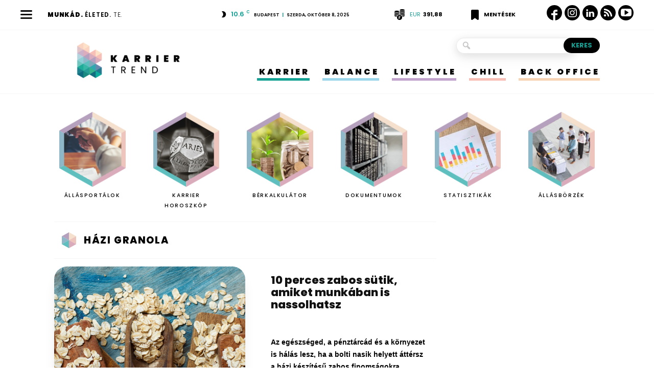

--- FILE ---
content_type: text/html; charset=UTF-8
request_url: https://karriertrend.hu/tag/hazi-granola/
body_size: 23934
content:
<!doctype html>
<!--[if IE 8]>    <html class="ie8" lang="en"> <![endif]-->
<!--[if IE 9]>    <html class="ie9" lang="en"> <![endif]-->
<!--[if gt IE 8]><!-->
<html lang="hu">
<!--<![endif]-->
<head>
<title>házi granola Archívum - Karrier Trend</title>
<meta charset="UTF-8" />
<meta name="viewport" content="width=device-width, initial-scale=1.0">
<link rel="pingback" href="https://karriertrend.hu/xmlrpc.php" />
<meta name='robots' content='index, follow, max-snippet:-1, max-image-preview:large, max-video-preview:-1' />
<style>img:is([sizes="auto" i], [sizes^="auto," i]) { contain-intrinsic-size: 3000px 1500px }</style>
<!-- This site is optimized with the Yoast SEO plugin v25.7 - https://yoast.com/wordpress/plugins/seo/ -->
<link rel="canonical" href="https://karriertrend.hu/tag/hazi-granola/" />
<meta property="og:locale" content="hu_HU" />
<meta property="og:type" content="article" />
<meta property="og:title" content="házi granola Archívum - Karrier Trend" />
<meta property="og:url" content="https://karriertrend.hu/tag/hazi-granola/" />
<meta property="og:site_name" content="Karrier Trend" />
<meta name="twitter:card" content="summary_large_image" />
<script type="application/ld+json" class="yoast-schema-graph">{"@context":"https://schema.org","@graph":[{"@type":"CollectionPage","@id":"https://karriertrend.hu/tag/hazi-granola/","url":"https://karriertrend.hu/tag/hazi-granola/","name":"házi granola Archívum - Karrier Trend","isPartOf":{"@id":"https://karriertrend.hu/#website"},"primaryImageOfPage":{"@id":"https://karriertrend.hu/tag/hazi-granola/#primaryimage"},"image":{"@id":"https://karriertrend.hu/tag/hazi-granola/#primaryimage"},"thumbnailUrl":"https://karriertrend.hu/wp-content/uploads/2023/01/zab-egyszeru-etelek-sutes-gasztro-zab-palacsinta-hazi-granola.png","breadcrumb":{"@id":"https://karriertrend.hu/tag/hazi-granola/#breadcrumb"},"inLanguage":"hu"},{"@type":"ImageObject","inLanguage":"hu","@id":"https://karriertrend.hu/tag/hazi-granola/#primaryimage","url":"https://karriertrend.hu/wp-content/uploads/2023/01/zab-egyszeru-etelek-sutes-gasztro-zab-palacsinta-hazi-granola.png","contentUrl":"https://karriertrend.hu/wp-content/uploads/2023/01/zab-egyszeru-etelek-sutes-gasztro-zab-palacsinta-hazi-granola.png","width":1190,"height":735,"caption":"zabos, egyszerű ételek, sütés, gasztro, zab palacsinta, házi granola"},{"@type":"BreadcrumbList","@id":"https://karriertrend.hu/tag/hazi-granola/#breadcrumb","itemListElement":[{"@type":"ListItem","position":1,"name":"Kezdőlap","item":"https://karriertrend.hu/"},{"@type":"ListItem","position":2,"name":"házi granola"}]},{"@type":"WebSite","@id":"https://karriertrend.hu/#website","url":"https://karriertrend.hu/","name":"Karrier Trend","description":"Munkád. Életed. Te.","potentialAction":[{"@type":"SearchAction","target":{"@type":"EntryPoint","urlTemplate":"https://karriertrend.hu/?s={search_term_string}"},"query-input":{"@type":"PropertyValueSpecification","valueRequired":true,"valueName":"search_term_string"}}],"inLanguage":"hu"}]}</script>
<!-- / Yoast SEO plugin. -->
<meta name="robots" content="index, follow, max-snippet:-1, max-image-preview:large, max-video-preview:-1">
<link rel="canonical" href="https://karriertrend.hu/tag/hazi-granola/">
<meta property="og:url" content="https://karriertrend.hu/tag/hazi-granola/">
<meta property="og:site_name" content="Karrier Trend">
<meta property="og:locale" content="hu_HU">
<meta property="og:type" content="object">
<meta property="og:title" content="házi granola  - Karrier Trend">
<meta property="og:image" content="https://karriertrend.hu/wp-content/uploads/2022/05/karriertrend_sm_open..png">
<meta property="og:image:secure_url" content="https://karriertrend.hu/wp-content/uploads/2022/05/karriertrend_sm_open..png">
<meta property="og:image:width" content="1640">
<meta property="og:image:height" content="856">
<meta name="twitter:card" content="summary">
<meta name="twitter:title" content="házi granola  - Karrier Trend">
<link rel='dns-prefetch' href='//karriertrend.hu' />
<link rel='dns-prefetch' href='//cdnjs.cloudflare.com' />
<link rel='dns-prefetch' href='//fonts.googleapis.com' />
<link rel="alternate" type="application/rss+xml" title="Karrier Trend &raquo; hírcsatorna" href="https://karriertrend.hu/feed/" />
<link rel="alternate" type="application/rss+xml" title="Karrier Trend &raquo; hozzászólás hírcsatorna" href="https://karriertrend.hu/comments/feed/" />
<link rel="alternate" type="application/rss+xml" title="Karrier Trend &raquo; házi granola címke hírcsatorna" href="https://karriertrend.hu/tag/hazi-granola/feed/" />
<!-- <link rel='stylesheet' id='wp-block-library-css' href='https://karriertrend.hu/wp-includes/css/dist/block-library/style.min.css?ver=6.8.2' type='text/css' media='all' /> -->
<link rel="stylesheet" type="text/css" href="//karriertrend.hu/wp-content/cache/wpfc-minified/4pf5hnh/fxz0j.css" media="all"/>
<style id='classic-theme-styles-inline-css' type='text/css'>
/*! This file is auto-generated */
.wp-block-button__link{color:#fff;background-color:#32373c;border-radius:9999px;box-shadow:none;text-decoration:none;padding:calc(.667em + 2px) calc(1.333em + 2px);font-size:1.125em}.wp-block-file__button{background:#32373c;color:#fff;text-decoration:none}
</style>
<!-- <link rel='stylesheet' id='wp-components-css' href='https://karriertrend.hu/wp-includes/css/dist/components/style.min.css?ver=6.8.2' type='text/css' media='all' /> -->
<!-- <link rel='stylesheet' id='wp-preferences-css' href='https://karriertrend.hu/wp-includes/css/dist/preferences/style.min.css?ver=6.8.2' type='text/css' media='all' /> -->
<!-- <link rel='stylesheet' id='wp-block-editor-css' href='https://karriertrend.hu/wp-includes/css/dist/block-editor/style.min.css?ver=6.8.2' type='text/css' media='all' /> -->
<!-- <link rel='stylesheet' id='wp-reusable-blocks-css' href='https://karriertrend.hu/wp-includes/css/dist/reusable-blocks/style.min.css?ver=6.8.2' type='text/css' media='all' /> -->
<!-- <link rel='stylesheet' id='wp-patterns-css' href='https://karriertrend.hu/wp-includes/css/dist/patterns/style.min.css?ver=6.8.2' type='text/css' media='all' /> -->
<!-- <link rel='stylesheet' id='wp-editor-css' href='https://karriertrend.hu/wp-includes/css/dist/editor/style.min.css?ver=6.8.2' type='text/css' media='all' /> -->
<!-- <link rel='stylesheet' id='block-robo-gallery-style-css-css' href='https://karriertrend.hu/wp-content/plugins/robo-gallery/includes/extensions/block/dist/blocks.style.build.css?ver=5.0.7' type='text/css' media='all' /> -->
<link rel="stylesheet" type="text/css" href="//karriertrend.hu/wp-content/cache/wpfc-minified/m8w9upuc/fxz0j.css" media="all"/>
<style id='global-styles-inline-css' type='text/css'>
:root{--wp--preset--aspect-ratio--square: 1;--wp--preset--aspect-ratio--4-3: 4/3;--wp--preset--aspect-ratio--3-4: 3/4;--wp--preset--aspect-ratio--3-2: 3/2;--wp--preset--aspect-ratio--2-3: 2/3;--wp--preset--aspect-ratio--16-9: 16/9;--wp--preset--aspect-ratio--9-16: 9/16;--wp--preset--color--black: #000000;--wp--preset--color--cyan-bluish-gray: #abb8c3;--wp--preset--color--white: #ffffff;--wp--preset--color--pale-pink: #f78da7;--wp--preset--color--vivid-red: #cf2e2e;--wp--preset--color--luminous-vivid-orange: #ff6900;--wp--preset--color--luminous-vivid-amber: #fcb900;--wp--preset--color--light-green-cyan: #7bdcb5;--wp--preset--color--vivid-green-cyan: #00d084;--wp--preset--color--pale-cyan-blue: #8ed1fc;--wp--preset--color--vivid-cyan-blue: #0693e3;--wp--preset--color--vivid-purple: #9b51e0;--wp--preset--gradient--vivid-cyan-blue-to-vivid-purple: linear-gradient(135deg,rgba(6,147,227,1) 0%,rgb(155,81,224) 100%);--wp--preset--gradient--light-green-cyan-to-vivid-green-cyan: linear-gradient(135deg,rgb(122,220,180) 0%,rgb(0,208,130) 100%);--wp--preset--gradient--luminous-vivid-amber-to-luminous-vivid-orange: linear-gradient(135deg,rgba(252,185,0,1) 0%,rgba(255,105,0,1) 100%);--wp--preset--gradient--luminous-vivid-orange-to-vivid-red: linear-gradient(135deg,rgba(255,105,0,1) 0%,rgb(207,46,46) 100%);--wp--preset--gradient--very-light-gray-to-cyan-bluish-gray: linear-gradient(135deg,rgb(238,238,238) 0%,rgb(169,184,195) 100%);--wp--preset--gradient--cool-to-warm-spectrum: linear-gradient(135deg,rgb(74,234,220) 0%,rgb(151,120,209) 20%,rgb(207,42,186) 40%,rgb(238,44,130) 60%,rgb(251,105,98) 80%,rgb(254,248,76) 100%);--wp--preset--gradient--blush-light-purple: linear-gradient(135deg,rgb(255,206,236) 0%,rgb(152,150,240) 100%);--wp--preset--gradient--blush-bordeaux: linear-gradient(135deg,rgb(254,205,165) 0%,rgb(254,45,45) 50%,rgb(107,0,62) 100%);--wp--preset--gradient--luminous-dusk: linear-gradient(135deg,rgb(255,203,112) 0%,rgb(199,81,192) 50%,rgb(65,88,208) 100%);--wp--preset--gradient--pale-ocean: linear-gradient(135deg,rgb(255,245,203) 0%,rgb(182,227,212) 50%,rgb(51,167,181) 100%);--wp--preset--gradient--electric-grass: linear-gradient(135deg,rgb(202,248,128) 0%,rgb(113,206,126) 100%);--wp--preset--gradient--midnight: linear-gradient(135deg,rgb(2,3,129) 0%,rgb(40,116,252) 100%);--wp--preset--font-size--small: 11px;--wp--preset--font-size--medium: 20px;--wp--preset--font-size--large: 32px;--wp--preset--font-size--x-large: 42px;--wp--preset--font-size--regular: 15px;--wp--preset--font-size--larger: 50px;--wp--preset--spacing--20: 0.44rem;--wp--preset--spacing--30: 0.67rem;--wp--preset--spacing--40: 1rem;--wp--preset--spacing--50: 1.5rem;--wp--preset--spacing--60: 2.25rem;--wp--preset--spacing--70: 3.38rem;--wp--preset--spacing--80: 5.06rem;--wp--preset--shadow--natural: 6px 6px 9px rgba(0, 0, 0, 0.2);--wp--preset--shadow--deep: 12px 12px 50px rgba(0, 0, 0, 0.4);--wp--preset--shadow--sharp: 6px 6px 0px rgba(0, 0, 0, 0.2);--wp--preset--shadow--outlined: 6px 6px 0px -3px rgba(255, 255, 255, 1), 6px 6px rgba(0, 0, 0, 1);--wp--preset--shadow--crisp: 6px 6px 0px rgba(0, 0, 0, 1);}:where(.is-layout-flex){gap: 0.5em;}:where(.is-layout-grid){gap: 0.5em;}body .is-layout-flex{display: flex;}.is-layout-flex{flex-wrap: wrap;align-items: center;}.is-layout-flex > :is(*, div){margin: 0;}body .is-layout-grid{display: grid;}.is-layout-grid > :is(*, div){margin: 0;}:where(.wp-block-columns.is-layout-flex){gap: 2em;}:where(.wp-block-columns.is-layout-grid){gap: 2em;}:where(.wp-block-post-template.is-layout-flex){gap: 1.25em;}:where(.wp-block-post-template.is-layout-grid){gap: 1.25em;}.has-black-color{color: var(--wp--preset--color--black) !important;}.has-cyan-bluish-gray-color{color: var(--wp--preset--color--cyan-bluish-gray) !important;}.has-white-color{color: var(--wp--preset--color--white) !important;}.has-pale-pink-color{color: var(--wp--preset--color--pale-pink) !important;}.has-vivid-red-color{color: var(--wp--preset--color--vivid-red) !important;}.has-luminous-vivid-orange-color{color: var(--wp--preset--color--luminous-vivid-orange) !important;}.has-luminous-vivid-amber-color{color: var(--wp--preset--color--luminous-vivid-amber) !important;}.has-light-green-cyan-color{color: var(--wp--preset--color--light-green-cyan) !important;}.has-vivid-green-cyan-color{color: var(--wp--preset--color--vivid-green-cyan) !important;}.has-pale-cyan-blue-color{color: var(--wp--preset--color--pale-cyan-blue) !important;}.has-vivid-cyan-blue-color{color: var(--wp--preset--color--vivid-cyan-blue) !important;}.has-vivid-purple-color{color: var(--wp--preset--color--vivid-purple) !important;}.has-black-background-color{background-color: var(--wp--preset--color--black) !important;}.has-cyan-bluish-gray-background-color{background-color: var(--wp--preset--color--cyan-bluish-gray) !important;}.has-white-background-color{background-color: var(--wp--preset--color--white) !important;}.has-pale-pink-background-color{background-color: var(--wp--preset--color--pale-pink) !important;}.has-vivid-red-background-color{background-color: var(--wp--preset--color--vivid-red) !important;}.has-luminous-vivid-orange-background-color{background-color: var(--wp--preset--color--luminous-vivid-orange) !important;}.has-luminous-vivid-amber-background-color{background-color: var(--wp--preset--color--luminous-vivid-amber) !important;}.has-light-green-cyan-background-color{background-color: var(--wp--preset--color--light-green-cyan) !important;}.has-vivid-green-cyan-background-color{background-color: var(--wp--preset--color--vivid-green-cyan) !important;}.has-pale-cyan-blue-background-color{background-color: var(--wp--preset--color--pale-cyan-blue) !important;}.has-vivid-cyan-blue-background-color{background-color: var(--wp--preset--color--vivid-cyan-blue) !important;}.has-vivid-purple-background-color{background-color: var(--wp--preset--color--vivid-purple) !important;}.has-black-border-color{border-color: var(--wp--preset--color--black) !important;}.has-cyan-bluish-gray-border-color{border-color: var(--wp--preset--color--cyan-bluish-gray) !important;}.has-white-border-color{border-color: var(--wp--preset--color--white) !important;}.has-pale-pink-border-color{border-color: var(--wp--preset--color--pale-pink) !important;}.has-vivid-red-border-color{border-color: var(--wp--preset--color--vivid-red) !important;}.has-luminous-vivid-orange-border-color{border-color: var(--wp--preset--color--luminous-vivid-orange) !important;}.has-luminous-vivid-amber-border-color{border-color: var(--wp--preset--color--luminous-vivid-amber) !important;}.has-light-green-cyan-border-color{border-color: var(--wp--preset--color--light-green-cyan) !important;}.has-vivid-green-cyan-border-color{border-color: var(--wp--preset--color--vivid-green-cyan) !important;}.has-pale-cyan-blue-border-color{border-color: var(--wp--preset--color--pale-cyan-blue) !important;}.has-vivid-cyan-blue-border-color{border-color: var(--wp--preset--color--vivid-cyan-blue) !important;}.has-vivid-purple-border-color{border-color: var(--wp--preset--color--vivid-purple) !important;}.has-vivid-cyan-blue-to-vivid-purple-gradient-background{background: var(--wp--preset--gradient--vivid-cyan-blue-to-vivid-purple) !important;}.has-light-green-cyan-to-vivid-green-cyan-gradient-background{background: var(--wp--preset--gradient--light-green-cyan-to-vivid-green-cyan) !important;}.has-luminous-vivid-amber-to-luminous-vivid-orange-gradient-background{background: var(--wp--preset--gradient--luminous-vivid-amber-to-luminous-vivid-orange) !important;}.has-luminous-vivid-orange-to-vivid-red-gradient-background{background: var(--wp--preset--gradient--luminous-vivid-orange-to-vivid-red) !important;}.has-very-light-gray-to-cyan-bluish-gray-gradient-background{background: var(--wp--preset--gradient--very-light-gray-to-cyan-bluish-gray) !important;}.has-cool-to-warm-spectrum-gradient-background{background: var(--wp--preset--gradient--cool-to-warm-spectrum) !important;}.has-blush-light-purple-gradient-background{background: var(--wp--preset--gradient--blush-light-purple) !important;}.has-blush-bordeaux-gradient-background{background: var(--wp--preset--gradient--blush-bordeaux) !important;}.has-luminous-dusk-gradient-background{background: var(--wp--preset--gradient--luminous-dusk) !important;}.has-pale-ocean-gradient-background{background: var(--wp--preset--gradient--pale-ocean) !important;}.has-electric-grass-gradient-background{background: var(--wp--preset--gradient--electric-grass) !important;}.has-midnight-gradient-background{background: var(--wp--preset--gradient--midnight) !important;}.has-small-font-size{font-size: var(--wp--preset--font-size--small) !important;}.has-medium-font-size{font-size: var(--wp--preset--font-size--medium) !important;}.has-large-font-size{font-size: var(--wp--preset--font-size--large) !important;}.has-x-large-font-size{font-size: var(--wp--preset--font-size--x-large) !important;}
:where(.wp-block-post-template.is-layout-flex){gap: 1.25em;}:where(.wp-block-post-template.is-layout-grid){gap: 1.25em;}
:where(.wp-block-columns.is-layout-flex){gap: 2em;}:where(.wp-block-columns.is-layout-grid){gap: 2em;}
:root :where(.wp-block-pullquote){font-size: 1.5em;line-height: 1.6;}
</style>
<!-- <link rel='stylesheet' id='secondline-psb-subscribe-button-styles-css' href='https://karriertrend.hu/wp-content/plugins/podcast-subscribe-buttons/assets/css/secondline-psb-styles.css?ver=6.8.2' type='text/css' media='all' /> -->
<!-- <link rel='stylesheet' id='wordpress-gdpr-css' href='https://karriertrend.hu/wp-content/plugins/wordpress-gdpr/public/css/wordpress-gdpr-public.css?ver=1.9.10' type='text/css' media='all' /> -->
<link rel="stylesheet" type="text/css" href="//karriertrend.hu/wp-content/cache/wpfc-minified/jotfwhj1/fxz0j.css" media="all"/>
<link rel='stylesheet' id='font-awesome-css' href='https://cdnjs.cloudflare.com/ajax/libs/font-awesome/4.7.0/css/font-awesome.min.css?ver=4.7.0' type='text/css' media='all' />
<!-- <link rel='stylesheet' id='wordpress-gdpr-custom-css' href='https://karriertrend.hu/wp-content/plugins/wordpress-gdpr/public/css/wordpress-gdpr-custom.css?ver=1.9.10' type='text/css' media='all' /> -->
<!-- <link rel='stylesheet' id='wp-polls-css' href='https://karriertrend.hu/wp-content/plugins/wp-polls/polls-css.css?ver=2.77.3' type='text/css' media='all' /> -->
<link rel="stylesheet" type="text/css" href="//karriertrend.hu/wp-content/cache/wpfc-minified/lx4vl6s0/fxz0j.css" media="all"/>
<style id='wp-polls-inline-css' type='text/css'>
.wp-polls .pollbar {
margin: 1px;
font-size: 6px;
line-height: 8px;
height: 8px;
background-image: url('https://karriertrend.hu/wp-content/plugins/wp-polls/images/default/pollbg.gif');
border: 1px solid #9bd6eb;
}
</style>
<!-- <link rel='stylesheet' id='td-plugin-multi-purpose-css' href='https://karriertrend.hu/wp-content/plugins/td-composer/td-multi-purpose/style.css?ver=ce02edff9ef904abd63ba7c9020dbb40' type='text/css' media='all' /> -->
<link rel="stylesheet" type="text/css" href="//karriertrend.hu/wp-content/cache/wpfc-minified/lpmw1yg9/fxz0j.css" media="all"/>
<link rel='stylesheet' id='google-fonts-style-css' href='https://fonts.googleapis.com/css?family=Poppins%3A400%2C100%2C100italic%2C200%2C200italic%2C300%2C300italic%2C400italic%2C500%2C500italic%2C600%2C600italic%2C700%2C700italic%2C800%2C800italic%2C900%2C900italic%7CRoboto+Condensed%3A400%2C100%2C100italic%2C200%2C200italic%2C300%2C300italic%2C400italic%2C500%2C500italic%2C600%2C600italic%2C700%2C700italic%2C800%2C800italic%2C900%2C900italic&#038;display=swap&#038;ver=10.3.1' type='text/css' media='all' />
<!-- <link rel='stylesheet' id='swiper-bundle-css-css' href='https://karriertrend.hu/wp-content/themes/karriertrend/resources/css/vendor/swiper-bundle.min.css?ver=1.0.5' type='text/css' media='all' /> -->
<!-- <link rel='stylesheet' id='td-theme-css' href='https://karriertrend.hu/wp-content/themes/Newspaper/style.css?ver=10.3.1' type='text/css' media='all' /> -->
<link rel="stylesheet" type="text/css" href="//karriertrend.hu/wp-content/cache/wpfc-minified/lm1r6inx/fxz13.css" media="all"/>
<style id='td-theme-inline-css' type='text/css'>
@media (max-width: 767px) {
.td-header-desktop-wrap {
display: none;
}
}
@media (min-width: 767px) {
.td-header-mobile-wrap {
display: none;
}
}
</style>
<!-- <link rel='stylesheet' id='td-theme-child-css' href='https://karriertrend.hu/wp-content/themes/karriertrend/style.css?ver=1.0.5c' type='text/css' media='all' /> -->
<!-- <link rel='stylesheet' id='dashicons-css' href='https://karriertrend.hu/wp-includes/css/dashicons.min.css?ver=6.8.2' type='text/css' media='all' /> -->
<!-- <link rel='stylesheet' id='js_composer_front-css' href='https://karriertrend.hu/wp-content/plugins/js_composer/assets/css/js_composer.min.css?ver=6.1' type='text/css' media='all' /> -->
<!-- <link rel='stylesheet' id='td-legacy-framework-front-style-css' href='https://karriertrend.hu/wp-content/plugins/td-composer/legacy/Newspaper/assets/css/td_legacy_main.css?ver=ce02edff9ef904abd63ba7c9020dbb40' type='text/css' media='all' /> -->
<!-- <link rel='stylesheet' id='td-standard-pack-framework-front-style-css' href='https://karriertrend.hu/wp-content/plugins/td-standard-pack/Newspaper/assets/css/td_standard_pack_main.css?ver=33732733d5ee7fb19a9ddd0e8b73e9d4' type='text/css' media='all' /> -->
<!-- <link rel='stylesheet' id='td-theme-demo-style-css' href='https://karriertrend.hu/wp-content/plugins/td-composer/legacy/Newspaper/includes/demos/city_news/demo_style.css?ver=10.3.1' type='text/css' media='all' /> -->
<!-- <link rel='stylesheet' id='tdb_front_style-css' href='https://karriertrend.hu/wp-content/plugins/td-cloud-library/assets/css/tdb_less_front.css?ver=8a1d9913b13d9ab2baf63a2b29cd9fc1' type='text/css' media='all' /> -->
<link rel="stylesheet" type="text/css" href="//karriertrend.hu/wp-content/cache/wpfc-minified/f3dh9je9/fxz13.css" media="all"/>
<script type="text/javascript" src="https://karriertrend.hu/wp-includes/js/jquery/jquery.min.js?ver=3.7.1" id="jquery-core-js"></script>
<script type="text/javascript" src="https://karriertrend.hu/wp-includes/js/jquery/jquery-migrate.min.js?ver=3.4.1" id="jquery-migrate-js"></script>
<script type="text/javascript" src="https://karriertrend.hu/wp-content/themes/karriertrend/resources/js/vendor/swiper-bundle.min.js?ver=1.0.5" id="swiper-bundle-js-js"></script>
<script type="text/javascript" src="https://karriertrend.hu/wp-content/themes/karriertrend/resources/js/swiper-init.js?ver=1.0.5" id="swiper-init-js"></script>
<script type="text/javascript" src="https://karriertrend.hu/wp-content/themes/karriertrend/resources/js/script.js?ver=1.0.5" id="kt-script-js"></script>
<link rel="https://api.w.org/" href="https://karriertrend.hu/wp-json/" /><link rel="alternate" title="JSON" type="application/json" href="https://karriertrend.hu/wp-json/wp/v2/tags/1330" /><link rel="EditURI" type="application/rsd+xml" title="RSD" href="https://karriertrend.hu/xmlrpc.php?rsd" />
<meta name="generator" content="WordPress 6.8.2" />
<script type="application/bannerData" id="adData">
{
"url": "/tag/hazi-granola/",
"uid": "30461",
"pageType": "category",
"keywords": ["egyszer\u0171 \u00e9telek","gasztro","h\u00e1zi granola","s\u00fct\u00e9s","zab","zab palacsinta"],
"category": "Lifestyle",
"adult": 0,
"gSens": 0,
"noads": 0        }
</script>
<!-- <script type="application/javascript">
var debugVersion=Date.now();const admeLocalQueryString=window.location.search,admeLocalUrlParams=new URLSearchParams(admeLocalQueryString),admeLocalDebug=admeLocalUrlParams.has("admeDebug"),admeUrl="https://link.adaptivemedia.hu/adme/extra/adme",admeLink=admeLocalDebug?admeUrl+".js?v="+debugVersion:admeUrl+".min.js",admeElement=document.createElement("script");admeElement.src=admeLink,document.head.appendChild(admeElement),admeElement.onload=()=>{console.log("adme.js loaded")},admeElement.onerror=()=>{console.log("adme.js cannot be loaded")};
</script> -->
<script type="application/javascript" async>
var debugVersion=Date.now();const admeLocalQueryString=window.location.search,admeLocalUrlParams=new URLSearchParams(admeLocalQueryString),admeLocalDebug=admeLocalUrlParams.has("admeDebug"),admeUrl="https://link.adaptivemedia.hu/adme/extra/adme",admeLink=admeLocalDebug?admeUrl+".js?v="+debugVersion:admeUrl+".min.js",admeElement=document.createElement("script");admeElement.src=admeLink,admeElement.async=true,document.head.appendChild(admeElement),admeElement.onload=()=>{console.log("adme.js loaded")},admeElement.onerror=()=>{console.log("adme.js cannot be loaded")};
</script>
<meta name="generator" content="Redux 4.5.7" /><!--[if lt IE 9]><script src="https://cdnjs.cloudflare.com/ajax/libs/html5shiv/3.7.3/html5shiv.js"></script><![endif]-->
<script>
window.tdb_globals = {"wpRestNonce":"d788a10e46","wpRestUrl":"https:\/\/karriertrend.hu\/wp-json\/","permalinkStructure":"\/%category%\/%postname%\/","isAjax":false,"isAdminBarShowing":false,"autoloadScrollPercent":50};
</script>
<script>
window.tdwGlobal = {"adminUrl":"https:\/\/karriertrend.hu\/wp-admin\/","wpRestNonce":"d788a10e46","wpRestUrl":"https:\/\/karriertrend.hu\/wp-json\/","permalinkStructure":"\/%category%\/%postname%\/"};
</script>
<meta name="generator" content="Powered by WPBakery Page Builder - drag and drop page builder for WordPress."/>
<!-- JS generated by theme -->
<script>
var tdBlocksArray = []; //here we store all the items for the current page
//td_block class - each ajax block uses a object of this class for requests
function tdBlock() {
this.id = '';
this.block_type = 1; //block type id (1-234 etc)
this.atts = '';
this.td_column_number = '';
this.td_current_page = 1; //
this.post_count = 0; //from wp
this.found_posts = 0; //from wp
this.max_num_pages = 0; //from wp
this.td_filter_value = ''; //current live filter value
this.is_ajax_running = false;
this.td_user_action = ''; // load more or infinite loader (used by the animation)
this.header_color = '';
this.ajax_pagination_infinite_stop = ''; //show load more at page x
}
// td_js_generator - mini detector
(function(){
var htmlTag = document.getElementsByTagName("html")[0];
if ( navigator.userAgent.indexOf("MSIE 10.0") > -1 ) {
htmlTag.className += ' ie10';
}
if ( !!navigator.userAgent.match(/Trident.*rv\:11\./) ) {
htmlTag.className += ' ie11';
}
if ( navigator.userAgent.indexOf("Edge") > -1 ) {
htmlTag.className += ' ieEdge';
}
if ( /(iPad|iPhone|iPod)/g.test(navigator.userAgent) ) {
htmlTag.className += ' td-md-is-ios';
}
var user_agent = navigator.userAgent.toLowerCase();
if ( user_agent.indexOf("android") > -1 ) {
htmlTag.className += ' td-md-is-android';
}
if ( -1 !== navigator.userAgent.indexOf('Mac OS X')  ) {
htmlTag.className += ' td-md-is-os-x';
}
if ( /chrom(e|ium)/.test(navigator.userAgent.toLowerCase()) ) {
htmlTag.className += ' td-md-is-chrome';
}
if ( -1 !== navigator.userAgent.indexOf('Firefox') ) {
htmlTag.className += ' td-md-is-firefox';
}
if ( -1 !== navigator.userAgent.indexOf('Safari') && -1 === navigator.userAgent.indexOf('Chrome') ) {
htmlTag.className += ' td-md-is-safari';
}
if( -1 !== navigator.userAgent.indexOf('IEMobile') ){
htmlTag.className += ' td-md-is-iemobile';
}
})();
var tdLocalCache = {};
( function () {
"use strict";
tdLocalCache = {
data: {},
remove: function (resource_id) {
delete tdLocalCache.data[resource_id];
},
exist: function (resource_id) {
return tdLocalCache.data.hasOwnProperty(resource_id) && tdLocalCache.data[resource_id] !== null;
},
get: function (resource_id) {
return tdLocalCache.data[resource_id];
},
set: function (resource_id, cachedData) {
tdLocalCache.remove(resource_id);
tdLocalCache.data[resource_id] = cachedData;
}
};
})();
var td_viewport_interval_list=[{"limitBottom":767,"sidebarWidth":228},{"limitBottom":1018,"sidebarWidth":300},{"limitBottom":1140,"sidebarWidth":324}];
var td_animation_stack_effect="type0";
var tds_animation_stack=true;
var td_animation_stack_specific_selectors=".entry-thumb, img";
var td_animation_stack_general_selectors=".td-animation-stack img, .td-animation-stack .entry-thumb, .post img";
var tdc_is_installed="yes";
var td_ajax_url="https:\/\/karriertrend.hu\/wp-admin\/admin-ajax.php?td_theme_name=Newspaper&v=10.3.1";
var td_get_template_directory_uri="https:\/\/karriertrend.hu\/wp-content\/plugins\/td-composer\/legacy\/common";
var tds_snap_menu="snap";
var tds_logo_on_sticky="show_header_logo";
var tds_header_style="7";
var td_please_wait="K\u00e9rj\u00fck, v\u00e1rjon ...";
var td_email_user_pass_incorrect="T\u00e9ves felhaszn\u00e1l\u00f3n\u00e9v vagy jelsz\u00f3!";
var td_email_user_incorrect="E-mail vagy felhaszn\u00e1l\u00f3n\u00e9v t\u00e9ves!";
var td_email_incorrect="T\u00e9ves E-mail!";
var tds_more_articles_on_post_enable="";
var tds_more_articles_on_post_time_to_wait="";
var tds_more_articles_on_post_pages_distance_from_top=0;
var tds_theme_color_site_wide="#17a296";
var tds_smart_sidebar="";
var tdThemeName="Newspaper";
var td_magnific_popup_translation_tPrev="El\u0151z\u0151 (balra ny\u00edl)";
var td_magnific_popup_translation_tNext="K\u00f6vetkez\u0151 (jobb ny\u00edl gomb)";
var td_magnific_popup_translation_tCounter="%curr% a %total%-b\u00f3l";
var td_magnific_popup_translation_ajax_tError="A  %url%-t nem siker\u00fclt bet\u00f6lteni.";
var td_magnific_popup_translation_image_tError="A #%curr% k\u00e9pet nem siker\u00fclt bet\u00f6lteni.";
var tdBlockNonce="d3e83d26e6";
var tdDateNamesI18n={"month_names":["janu\u00e1r","febru\u00e1r","m\u00e1rcius","\u00e1prilis","m\u00e1jus","j\u00fanius","j\u00falius","augusztus","szeptember","okt\u00f3ber","november","december"],"month_names_short":["jan","febr","m\u00e1rc","\u00e1pr","m\u00e1j","j\u00fan","j\u00fal","aug","szept","okt","nov","dec"],"day_names":["vas\u00e1rnap","h\u00e9tf\u0151","kedd","szerda","cs\u00fct\u00f6rt\u00f6k","p\u00e9ntek","szombat"],"day_names_short":["vas","h\u00e9t","ked","sze","cs\u00fc","p\u00e9n","szo"]};
var td_ad_background_click_link="";
var td_ad_background_click_target="";
</script>
<!-- Header style compiled by theme -->
<style>
.td-header-wrap .black-menu .sf-menu > .current-menu-item > a,
.td-header-wrap .black-menu .sf-menu > .current-menu-ancestor > a,
.td-header-wrap .black-menu .sf-menu > .current-category-ancestor > a,
.td-header-wrap .black-menu .sf-menu > li > a:hover,
.td-header-wrap .black-menu .sf-menu > .sfHover > a,
.sf-menu > .current-menu-item > a:after,
.sf-menu > .current-menu-ancestor > a:after,
.sf-menu > .current-category-ancestor > a:after,
.sf-menu > li:hover > a:after,
.sf-menu > .sfHover > a:after,
.header-search-wrap .td-drop-down-search:after,
.header-search-wrap .td-drop-down-search .btn:hover,
input[type=submit]:hover,
.td-read-more a,
.td-post-category:hover,
.td_top_authors .td-active .td-author-post-count,
.td_top_authors .td-active .td-author-comments-count,
.td_top_authors .td_mod_wrap:hover .td-author-post-count,
.td_top_authors .td_mod_wrap:hover .td-author-comments-count,
.td-404-sub-sub-title a:hover,
.td-search-form-widget .wpb_button:hover,
.td-rating-bar-wrap div,
.dropcap,
.td_wrapper_video_playlist .td_video_controls_playlist_wrapper,
.wpb_default,
.wpb_default:hover,
.td-left-smart-list:hover,
.td-right-smart-list:hover,
.woocommerce-checkout .woocommerce input.button:hover,
.woocommerce-page .woocommerce a.button:hover,
.woocommerce-account div.woocommerce .button:hover,
#bbpress-forums button:hover,
.bbp_widget_login .button:hover,
.td-footer-wrapper .td-post-category,
.td-footer-wrapper .widget_product_search input[type="submit"]:hover,
.woocommerce .product a.button:hover,
.woocommerce .product #respond input#submit:hover,
.woocommerce .checkout input#place_order:hover,
.woocommerce .woocommerce.widget .button:hover,
.single-product .product .summary .cart .button:hover,
.woocommerce-cart .woocommerce table.cart .button:hover,
.woocommerce-cart .woocommerce .shipping-calculator-form .button:hover,
.td-next-prev-wrap a:hover,
.td-load-more-wrap a:hover,
.td-post-small-box a:hover,
.page-nav .current,
.page-nav:first-child > div,
#bbpress-forums .bbp-pagination .current,
#bbpress-forums #bbp-single-user-details #bbp-user-navigation li.current a,
.td-theme-slider:hover .slide-meta-cat a,
a.vc_btn-black:hover,
.td-trending-now-wrapper:hover .td-trending-now-title,
.td-scroll-up,
.td-smart-list-button:hover,
.td-weather-information:before,
.td-weather-week:before,
.td_block_exchange .td-exchange-header:before,
.td-pulldown-syle-2 .td-subcat-dropdown ul:after,
.td_block_template_9 .td-block-title:after,
.td_block_template_15 .td-block-title:before,
div.wpforms-container .wpforms-form div.wpforms-submit-container button[type=submit] {
background-color: #17a296;
}
.td_block_template_4 .td-related-title .td-cur-simple-item:before {
border-color: #17a296 transparent transparent transparent !important;
}
.woocommerce .woocommerce-message .button:hover,
.woocommerce .woocommerce-error .button:hover,
.woocommerce .woocommerce-info .button:hover {
background-color: #17a296 !important;
}
.td_block_template_4 .td-related-title .td-cur-simple-item,
.td_block_template_3 .td-related-title .td-cur-simple-item,
.td_block_template_9 .td-related-title:after {
background-color: #17a296;
}
.woocommerce .product .onsale,
.woocommerce.widget .ui-slider .ui-slider-handle {
background: none #17a296;
}
.woocommerce.widget.widget_layered_nav_filters ul li a {
background: none repeat scroll 0 0 #17a296 !important;
}
a,
cite a:hover,
.td-page-content blockquote p,
.td-post-content blockquote p,
.mce-content-body blockquote p,
.comment-content blockquote p,
.wpb_text_column blockquote p,
.td_block_text_with_title blockquote p,
.td_module_wrap:hover .entry-title a,
.td-subcat-filter .td-subcat-list a:hover,
.td-subcat-filter .td-subcat-dropdown a:hover,
.td_quote_on_blocks,
.dropcap2,
.dropcap3,
.td_top_authors .td-active .td-authors-name a,
.td_top_authors .td_mod_wrap:hover .td-authors-name a,
.td-post-next-prev-content a:hover,
.author-box-wrap .td-author-social a:hover,
.td-author-name a:hover,
.td-author-url a:hover,
.comment-reply-link:hover,
.logged-in-as a:hover,
#cancel-comment-reply-link:hover,
.td-search-query,
.widget a:hover,
.td_wp_recentcomments a:hover,
.archive .widget_archive .current,
.archive .widget_archive .current a,
.widget_calendar tfoot a:hover,
.woocommerce a.added_to_cart:hover,
.woocommerce-account .woocommerce-MyAccount-navigation a:hover,
#bbpress-forums li.bbp-header .bbp-reply-content span a:hover,
#bbpress-forums .bbp-forum-freshness a:hover,
#bbpress-forums .bbp-topic-freshness a:hover,
#bbpress-forums .bbp-forums-list li a:hover,
#bbpress-forums .bbp-forum-title:hover,
#bbpress-forums .bbp-topic-permalink:hover,
#bbpress-forums .bbp-topic-started-by a:hover,
#bbpress-forums .bbp-topic-started-in a:hover,
#bbpress-forums .bbp-body .super-sticky li.bbp-topic-title .bbp-topic-permalink,
#bbpress-forums .bbp-body .sticky li.bbp-topic-title .bbp-topic-permalink,
.widget_display_replies .bbp-author-name,
.widget_display_topics .bbp-author-name,
.td-subfooter-menu li a:hover,
a.vc_btn-black:hover,
.td-smart-list-dropdown-wrap .td-smart-list-button:hover,
.td-instagram-user a,
.td-block-title-wrap .td-wrapper-pulldown-filter .td-pulldown-filter-display-option:hover,
.td-block-title-wrap .td-wrapper-pulldown-filter .td-pulldown-filter-display-option:hover i,
.td-block-title-wrap .td-wrapper-pulldown-filter .td-pulldown-filter-link:hover,
.td-block-title-wrap .td-wrapper-pulldown-filter .td-pulldown-filter-item .td-cur-simple-item,
.td_block_template_2 .td-related-title .td-cur-simple-item,
.td_block_template_5 .td-related-title .td-cur-simple-item,
.td_block_template_6 .td-related-title .td-cur-simple-item,
.td_block_template_7 .td-related-title .td-cur-simple-item,
.td_block_template_8 .td-related-title .td-cur-simple-item,
.td_block_template_9 .td-related-title .td-cur-simple-item,
.td_block_template_10 .td-related-title .td-cur-simple-item,
.td_block_template_11 .td-related-title .td-cur-simple-item,
.td_block_template_12 .td-related-title .td-cur-simple-item,
.td_block_template_13 .td-related-title .td-cur-simple-item,
.td_block_template_14 .td-related-title .td-cur-simple-item,
.td_block_template_15 .td-related-title .td-cur-simple-item,
.td_block_template_16 .td-related-title .td-cur-simple-item,
.td_block_template_17 .td-related-title .td-cur-simple-item,
.td-theme-wrap .sf-menu ul .td-menu-item > a:hover,
.td-theme-wrap .sf-menu ul .sfHover > a,
.td-theme-wrap .sf-menu ul .current-menu-ancestor > a,
.td-theme-wrap .sf-menu ul .current-category-ancestor > a,
.td-theme-wrap .sf-menu ul .current-menu-item > a,
.td_outlined_btn,
.td_block_categories_tags .td-ct-item:hover {
color: #17a296;
}
a.vc_btn-black.vc_btn_square_outlined:hover,
a.vc_btn-black.vc_btn_outlined:hover {
color: #17a296 !important;
}
.td-next-prev-wrap a:hover,
.td-load-more-wrap a:hover,
.td-post-small-box a:hover,
.page-nav .current,
.page-nav:first-child > div,
#bbpress-forums .bbp-pagination .current,
.post .td_quote_box,
.page .td_quote_box,
a.vc_btn-black:hover,
.td_block_template_5 .td-block-title > *,
.td_outlined_btn {
border-color: #17a296;
}
.td_wrapper_video_playlist .td_video_currently_playing:after {
border-color: #17a296 !important;
}
.header-search-wrap .td-drop-down-search:before {
border-color: transparent transparent #17a296 transparent;
}
.block-title > span,
.block-title > a,
.block-title > label,
.widgettitle,
.widgettitle:after,
.td-trending-now-title,
.td-trending-now-wrapper:hover .td-trending-now-title,
.wpb_tabs li.ui-tabs-active a,
.wpb_tabs li:hover a,
.vc_tta-container .vc_tta-color-grey.vc_tta-tabs-position-top.vc_tta-style-classic .vc_tta-tabs-container .vc_tta-tab.vc_active > a,
.vc_tta-container .vc_tta-color-grey.vc_tta-tabs-position-top.vc_tta-style-classic .vc_tta-tabs-container .vc_tta-tab:hover > a,
.td_block_template_1 .td-related-title .td-cur-simple-item,
.woocommerce .product .products h2:not(.woocommerce-loop-product__title),
.td-subcat-filter .td-subcat-dropdown:hover .td-subcat-more, 
.td_3D_btn,
.td_shadow_btn,
.td_default_btn,
.td_round_btn, 
.td_outlined_btn:hover {
background-color: #17a296;
}
.woocommerce div.product .woocommerce-tabs ul.tabs li.active {
background-color: #17a296 !important;
}
.block-title,
.td_block_template_1 .td-related-title,
.wpb_tabs .wpb_tabs_nav,
.vc_tta-container .vc_tta-color-grey.vc_tta-tabs-position-top.vc_tta-style-classic .vc_tta-tabs-container,
.woocommerce div.product .woocommerce-tabs ul.tabs:before {
border-color: #17a296;
}
.td_block_wrap .td-subcat-item a.td-cur-simple-item {
color: #17a296;
}
.td-grid-style-4 .entry-title
{
background-color: rgba(23, 162, 150, 0.7);
}
@media (max-width: 767px) {
body .td-header-wrap .td-header-main-menu {
background-color: #ffffff !important;
}
}
@media (max-width: 767px) {
body #td-top-mobile-toggle i,
.td-header-wrap .header-search-wrap .td-icon-search {
color: #000000 !important;
}
}
.td-menu-background:before,
.td-search-background:before {
background: rgba(0,0,0,0.8);
background: -moz-linear-gradient(top, rgba(0,0,0,0.8) 0%, rgba(0,0,0,0.7) 100%);
background: -webkit-gradient(left top, left bottom, color-stop(0%, rgba(0,0,0,0.8)), color-stop(100%, rgba(0,0,0,0.7)));
background: -webkit-linear-gradient(top, rgba(0,0,0,0.8) 0%, rgba(0,0,0,0.7) 100%);
background: -o-linear-gradient(top, rgba(0,0,0,0.8) 0%, rgba(0,0,0,0.7) 100%);
background: -ms-linear-gradient(top, rgba(0,0,0,0.8) 0%, rgba(0,0,0,0.7) 100%);
background: linear-gradient(to bottom, rgba(0,0,0,0.8) 0%, rgba(0,0,0,0.7) 100%);
filter: progid:DXImageTransform.Microsoft.gradient( startColorstr='rgba(0,0,0,0.8)', endColorstr='rgba(0,0,0,0.7)', GradientType=0 );
}
ul.sf-menu > .menu-item > a {
font-size:16px;
line-height:70px;
}
.sf-menu ul .menu-item a {
font-size:14px;
font-weight:bold;
text-transform:uppercase;
}
.td-page-title,
.woocommerce-page .page-title,
.td-category-title-holder .td-page-title {
font-family:"Roboto Condensed";
font-size:32px;
line-height:40px;
font-weight:bold;
}
body, p {
font-family:Poppins;
}
.white-popup-block:after {
background: rgba(0,69,130,0.7);
background: -moz-linear-gradient(45deg, rgba(0,69,130,0.7) 0%, rgba(249,64,64,0.7) 100%);
background: -webkit-gradient(left bottom, right top, color-stop(0%, rgba(0,69,130,0.7)), color-stop(100%, rgba(249,64,64,0.7)));
background: -webkit-linear-gradient(45deg, rgba(0,69,130,0.7) 0%, rgba(249,64,64,0.7) 100%);
background: linear-gradient(45deg, rgba(0,69,130,0.7) 0%, rgba(249,64,64,0.7) 100%);
}
.white-popup-block:before {
background-image: url('https://karriertrend.hu/wp-content/uploads/2020/09/2.jpg');
}
.white-popup-block,
.white-popup-block .wpb_button {
font-family:Poppins;
}.td-header-style-12 .td-header-menu-wrap-full,
.td-header-style-12 .td-affix,
.td-grid-style-1.td-hover-1 .td-big-grid-post:hover .td-post-category,
.td-grid-style-5.td-hover-1 .td-big-grid-post:hover .td-post-category,
.td_category_template_3 .td-current-sub-category,
.td_category_template_8 .td-category-header .td-category a.td-current-sub-category,
.td_category_template_4 .td-category-siblings .td-category a:hover,
.td_block_big_grid_9.td-grid-style-1 .td-post-category,
.td_block_big_grid_9.td-grid-style-5 .td-post-category,
.td-grid-style-6.td-hover-1 .td-module-thumb:after,
.tdm-menu-active-style5 .td-header-menu-wrap .sf-menu > .current-menu-item > a,
.tdm-menu-active-style5 .td-header-menu-wrap .sf-menu > .current-menu-ancestor > a,
.tdm-menu-active-style5 .td-header-menu-wrap .sf-menu > .current-category-ancestor > a,
.tdm-menu-active-style5 .td-header-menu-wrap .sf-menu > li > a:hover,
.tdm-menu-active-style5 .td-header-menu-wrap .sf-menu > .sfHover > a {
background-color: #17a296;
}
.td_mega_menu_sub_cats .cur-sub-cat,
.td-mega-span h3 a:hover,
.td_mod_mega_menu:hover .entry-title a,
.header-search-wrap .result-msg a:hover,
.td-header-top-menu .td-drop-down-search .td_module_wrap:hover .entry-title a,
.td-header-top-menu .td-icon-search:hover,
.td-header-wrap .result-msg a:hover,
.top-header-menu li a:hover,
.top-header-menu .current-menu-item > a,
.top-header-menu .current-menu-ancestor > a,
.top-header-menu .current-category-ancestor > a,
.td-social-icon-wrap > a:hover,
.td-header-sp-top-widget .td-social-icon-wrap a:hover,
.td_mod_related_posts:hover h3 > a,
.td-post-template-11 .td-related-title .td-related-left:hover,
.td-post-template-11 .td-related-title .td-related-right:hover,
.td-post-template-11 .td-related-title .td-cur-simple-item,
.td-post-template-11 .td_block_related_posts .td-next-prev-wrap a:hover,
.td-category-header .td-pulldown-category-filter-link:hover,
.td-category-siblings .td-subcat-dropdown a:hover,
.td-category-siblings .td-subcat-dropdown a.td-current-sub-category,
.footer-text-wrap .footer-email-wrap a,
.footer-social-wrap a:hover,
.td_module_17 .td-read-more a:hover,
.td_module_18 .td-read-more a:hover,
.td_module_19 .td-post-author-name a:hover,
.td-pulldown-syle-2 .td-subcat-dropdown:hover .td-subcat-more span,
.td-pulldown-syle-2 .td-subcat-dropdown:hover .td-subcat-more i,
.td-pulldown-syle-3 .td-subcat-dropdown:hover .td-subcat-more span,
.td-pulldown-syle-3 .td-subcat-dropdown:hover .td-subcat-more i,
.tdm-menu-active-style3 .tdm-header.td-header-wrap .sf-menu > .current-category-ancestor > a,
.tdm-menu-active-style3 .tdm-header.td-header-wrap .sf-menu > .current-menu-ancestor > a,
.tdm-menu-active-style3 .tdm-header.td-header-wrap .sf-menu > .current-menu-item > a,
.tdm-menu-active-style3 .tdm-header.td-header-wrap .sf-menu > .sfHover > a,
.tdm-menu-active-style3 .tdm-header.td-header-wrap .sf-menu > li > a:hover {
color: #17a296;
}
.td-mega-menu-page .wpb_content_element ul li a:hover,
.td-theme-wrap .td-aj-search-results .td_module_wrap:hover .entry-title a,
.td-theme-wrap .header-search-wrap .result-msg a:hover {
color: #17a296 !important;
}
.td_category_template_8 .td-category-header .td-category a.td-current-sub-category,
.td_category_template_4 .td-category-siblings .td-category a:hover,
.tdm-menu-active-style4 .tdm-header .sf-menu > .current-menu-item > a,
.tdm-menu-active-style4 .tdm-header .sf-menu > .current-menu-ancestor > a,
.tdm-menu-active-style4 .tdm-header .sf-menu > .current-category-ancestor > a,
.tdm-menu-active-style4 .tdm-header .sf-menu > li > a:hover,
.tdm-menu-active-style4 .tdm-header .sf-menu > .sfHover > a {
border-color: #17a296;
}
.td-header-wrap .td-header-menu-wrap-full,
.td-header-menu-wrap.td-affix,
.td-header-style-3 .td-header-main-menu,
.td-header-style-3 .td-affix .td-header-main-menu,
.td-header-style-4 .td-header-main-menu,
.td-header-style-4 .td-affix .td-header-main-menu,
.td-header-style-8 .td-header-menu-wrap.td-affix,
.td-header-style-8 .td-header-top-menu-full {
background-color: #ffffff;
}
.td-boxed-layout .td-header-style-3 .td-header-menu-wrap,
.td-boxed-layout .td-header-style-4 .td-header-menu-wrap,
.td-header-style-3 .td_stretch_content .td-header-menu-wrap,
.td-header-style-4 .td_stretch_content .td-header-menu-wrap {
background-color: #ffffff !important;
}
@media (min-width: 1019px) {
.td-header-style-1 .td-header-sp-recs,
.td-header-style-1 .td-header-sp-logo {
margin-bottom: 28px;
}
}
@media (min-width: 768px) and (max-width: 1018px) {
.td-header-style-1 .td-header-sp-recs,
.td-header-style-1 .td-header-sp-logo {
margin-bottom: 14px;
}
}
.td-header-style-7 .td-header-top-menu {
border-bottom: none;
}
.sf-menu > .current-menu-item > a:after,
.sf-menu > .current-menu-ancestor > a:after,
.sf-menu > .current-category-ancestor > a:after,
.sf-menu > li:hover > a:after,
.sf-menu > .sfHover > a:after,
.td_block_mega_menu .td-next-prev-wrap a:hover,
.td-mega-span .td-post-category:hover,
.td-header-wrap .black-menu .sf-menu > li > a:hover,
.td-header-wrap .black-menu .sf-menu > .current-menu-ancestor > a,
.td-header-wrap .black-menu .sf-menu > .sfHover > a,
.td-header-wrap .black-menu .sf-menu > .current-menu-item > a,
.td-header-wrap .black-menu .sf-menu > .current-menu-ancestor > a,
.td-header-wrap .black-menu .sf-menu > .current-category-ancestor > a,
.tdm-menu-active-style5 .tdm-header .td-header-menu-wrap .sf-menu > .current-menu-item > a,
.tdm-menu-active-style5 .tdm-header .td-header-menu-wrap .sf-menu > .current-menu-ancestor > a,
.tdm-menu-active-style5 .tdm-header .td-header-menu-wrap .sf-menu > .current-category-ancestor > a,
.tdm-menu-active-style5 .tdm-header .td-header-menu-wrap .sf-menu > li > a:hover,
.tdm-menu-active-style5 .tdm-header .td-header-menu-wrap .sf-menu > .sfHover > a {
background-color: rgba(255,255,255,0.7);
}
.td_block_mega_menu .td-next-prev-wrap a:hover,
.tdm-menu-active-style4 .tdm-header .sf-menu > .current-menu-item > a,
.tdm-menu-active-style4 .tdm-header .sf-menu > .current-menu-ancestor > a,
.tdm-menu-active-style4 .tdm-header .sf-menu > .current-category-ancestor > a,
.tdm-menu-active-style4 .tdm-header .sf-menu > li > a:hover,
.tdm-menu-active-style4 .tdm-header .sf-menu > .sfHover > a {
border-color: rgba(255,255,255,0.7);
}
.header-search-wrap .td-drop-down-search:before {
border-color: transparent transparent rgba(255,255,255,0.7) transparent;
}
.td_mega_menu_sub_cats .cur-sub-cat,
.td_mod_mega_menu:hover .entry-title a,
.td-theme-wrap .sf-menu ul .td-menu-item > a:hover,
.td-theme-wrap .sf-menu ul .sfHover > a,
.td-theme-wrap .sf-menu ul .current-menu-ancestor > a,
.td-theme-wrap .sf-menu ul .current-category-ancestor > a,
.td-theme-wrap .sf-menu ul .current-menu-item > a,
.tdm-menu-active-style3 .tdm-header.td-header-wrap .sf-menu > .current-menu-item > a,
.tdm-menu-active-style3 .tdm-header.td-header-wrap .sf-menu > .current-menu-ancestor > a,
.tdm-menu-active-style3 .tdm-header.td-header-wrap .sf-menu > .current-category-ancestor > a,
.tdm-menu-active-style3 .tdm-header.td-header-wrap .sf-menu > li > a:hover,
.tdm-menu-active-style3 .tdm-header.td-header-wrap .sf-menu > .sfHover > a {
color: rgba(255,255,255,0.7);
}
.td-header-wrap .td-header-menu-wrap .sf-menu > li > a,
.td-header-wrap .td-header-menu-social .td-social-icon-wrap a,
.td-header-style-4 .td-header-menu-social .td-social-icon-wrap i,
.td-header-style-5 .td-header-menu-social .td-social-icon-wrap i,
.td-header-style-6 .td-header-menu-social .td-social-icon-wrap i,
.td-header-style-12 .td-header-menu-social .td-social-icon-wrap i,
.td-header-wrap .header-search-wrap #td-header-search-button .td-icon-search {
color: #ffffff;
}
.td-header-wrap .td-header-menu-social + .td-search-wrapper #td-header-search-button:before {
background-color: #ffffff;
}
ul.sf-menu > .td-menu-item > a,
.td-theme-wrap .td-header-menu-social {
font-size:16px;
line-height:70px;
}
.sf-menu ul .td-menu-item a {
font-size:14px;
font-weight:bold;
text-transform:uppercase;
}
.td-affix .sf-menu > .current-menu-item > a:after,
.td-affix .sf-menu > .current-menu-ancestor > a:after,
.td-affix .sf-menu > .current-category-ancestor > a:after,
.td-affix .sf-menu > li:hover > a:after,
.td-affix .sf-menu > .sfHover > a:after,
.td-header-wrap .td-affix .black-menu .sf-menu > li > a:hover,
.td-header-wrap .td-affix .black-menu .sf-menu > .current-menu-ancestor > a,
.td-header-wrap .td-affix .black-menu .sf-menu > .sfHover > a,
.td-affix  .header-search-wrap .td-drop-down-search:after,
.td-affix  .header-search-wrap .td-drop-down-search .btn:hover,
.td-header-wrap .td-affix  .black-menu .sf-menu > .current-menu-item > a,
.td-header-wrap .td-affix  .black-menu .sf-menu > .current-menu-ancestor > a,
.td-header-wrap .td-affix  .black-menu .sf-menu > .current-category-ancestor > a,
.tdm-menu-active-style5 .tdm-header .td-header-menu-wrap.td-affix .sf-menu > .current-menu-item > a,
.tdm-menu-active-style5 .tdm-header .td-header-menu-wrap.td-affix .sf-menu > .current-menu-ancestor > a,
.tdm-menu-active-style5 .tdm-header .td-header-menu-wrap.td-affix .sf-menu > .current-category-ancestor > a,
.tdm-menu-active-style5 .tdm-header .td-header-menu-wrap.td-affix .sf-menu > li > a:hover,
.tdm-menu-active-style5 .tdm-header .td-header-menu-wrap.td-affix .sf-menu > .sfHover > a {
background-color: #ffffff;
}
.td-affix  .header-search-wrap .td-drop-down-search:before {
border-color: transparent transparent #ffffff transparent;
}
.tdm-menu-active-style4 .tdm-header .td-affix .sf-menu > .current-menu-item > a,
.tdm-menu-active-style4 .tdm-header .td-affix .sf-menu > .current-menu-ancestor > a,
.tdm-menu-active-style4 .tdm-header .td-affix .sf-menu > .current-category-ancestor > a,
.tdm-menu-active-style4 .tdm-header .td-affix .sf-menu > li > a:hover,
.tdm-menu-active-style4 .tdm-header .td-affix .sf-menu > .sfHover > a {
border-color: #ffffff;
}
.td-theme-wrap .td-affix .sf-menu ul .td-menu-item > a:hover,
.td-theme-wrap .td-affix .sf-menu ul .sfHover > a,
.td-theme-wrap .td-affix .sf-menu ul .current-menu-ancestor > a,
.td-theme-wrap .td-affix .sf-menu ul .current-category-ancestor > a,
.td-theme-wrap .td-affix .sf-menu ul .current-menu-item > a,
.tdm-menu-active-style3 .tdm-header .td-affix .sf-menu > .current-menu-item > a,
.tdm-menu-active-style3 .tdm-header .td-affix .sf-menu > .current-menu-ancestor > a,
.tdm-menu-active-style3 .tdm-header .td-affix .sf-menu > .current-category-ancestor > a,
.tdm-menu-active-style3 .tdm-header .td-affix .sf-menu > li > a:hover,
.tdm-menu-active-style3 .tdm-header .td-affix .sf-menu > .sfHover > a {
color: #ffffff;
}
.td-header-wrap .td-header-menu-wrap.td-affix .sf-menu > li > a,
.td-header-wrap .td-affix .td-header-menu-social .td-social-icon-wrap a,
.td-header-style-4 .td-affix .td-header-menu-social .td-social-icon-wrap i,
.td-header-style-5 .td-affix .td-header-menu-social .td-social-icon-wrap i,
.td-header-style-6 .td-affix .td-header-menu-social .td-social-icon-wrap i,
.td-header-style-12 .td-affix .td-header-menu-social .td-social-icon-wrap i,
.td-header-wrap .td-affix .header-search-wrap .td-icon-search {
color: #ffffff;
}
.td-header-wrap .td-affix .td-header-menu-social + .td-search-wrapper #td-header-search-button:before {
background-color: #ffffff;
}
.td-header-wrap .td-header-menu-social .td-social-icon-wrap a {
color: #ffffff;
}
.td-header-wrap .td-header-menu-social .td-social-icon-wrap:hover i {
color: rgba(255,255,255,0.7);
}
.td-theme-wrap .td-mega-span h3 a {
color: #222222;
}
.td-theme-wrap .sf-menu .td-normal-menu .td-menu-item > a:hover,
.td-theme-wrap .sf-menu .td-normal-menu .sfHover > a,
.td-theme-wrap .sf-menu .td-normal-menu .current-menu-ancestor > a,
.td-theme-wrap .sf-menu .td-normal-menu .current-category-ancestor > a,
.td-theme-wrap .sf-menu .td-normal-menu .current-menu-item > a {
color: #ffffff;
}
.block-title > span,
.block-title > a,
.widgettitle,
.td-trending-now-title,
.wpb_tabs li a,
.vc_tta-container .vc_tta-color-grey.vc_tta-tabs-position-top.vc_tta-style-classic .vc_tta-tabs-container .vc_tta-tab > a,
.td-theme-wrap .td-related-title a,
.woocommerce div.product .woocommerce-tabs ul.tabs li a,
.woocommerce .product .products h2:not(.woocommerce-loop-product__title),
.td-theme-wrap .td-block-title {
font-size:16px;
line-height:34px;
font-style:italic;
font-weight:bold;
text-transform:uppercase;
}
.td-theme-wrap .td-subcat-filter,
.td-theme-wrap .td-subcat-filter .td-subcat-dropdown,
.td-theme-wrap .td-block-title-wrap .td-wrapper-pulldown-filter .td-pulldown-filter-display-option,
.td-theme-wrap .td-pulldown-category {
line-height: 34px;
}
.td_block_template_1 .block-title > * {
padding-bottom: 0;
padding-top: 0;
}
.top-header-menu > li > a,
.td-weather-top-widget .td-weather-now .td-big-degrees,
.td-weather-top-widget .td-weather-header .td-weather-city,
.td-header-sp-top-menu .td_data_time {
font-family:Poppins;
font-size:13px;
line-height:36px;
text-transform:uppercase;
}
.td_mod_mega_menu .item-details a {
font-size:16px;
line-height:18px;
font-weight:bold;
}
.td_mega_menu_sub_cats .block-mega-child-cats a {
font-weight:bold;
text-transform:uppercase;
}
.top-header-menu > li,
.td-header-sp-top-menu,
#td-outer-wrap .td-header-sp-top-widget .td-search-btns-wrap,
#td-outer-wrap .td-header-sp-top-widget .td-social-icon-wrap {
line-height: 36px;
}
.td_module_1 .td-module-title {
font-size:24px;
line-height:26px;
font-weight:bold;
}
.td_module_2 .td-module-title {
font-size:24px;
line-height:26px;
font-weight:bold;
}
.td_module_3 .td-module-title {
font-size:36px;
line-height:38px;
font-weight:bold;
}
.td_module_4 .td-module-title {
font-size:24px;
line-height:26px;
font-weight:bold;
}
.td_module_6 .td-module-title {
font-size:18px;
line-height:20px;
font-weight:bold;
}
.td_module_mx4 .td-module-title {
font-size:18px;
line-height:20px;
font-weight:bold;
}
.td_module_mx6 .td-module-title {
font-size:18px;
line-height:20px;
font-weight:bold;
}
.td_module_mx17 .td-module-title {
font-size:36px;
line-height:38px;
font-weight:bold;
}
.td_module_mx19 .td-module-title {
font-size:34px;
line-height:36px;
font-weight:bold;
}
.td_module_mx21 .td-module-title {
font-size:18px;
line-height:20px;
font-weight:bold;
}
.td-big-grid-post.td-big-thumb .td-big-grid-meta,
.td-big-thumb .td-big-grid-meta .entry-title {
font-size:36px;
line-height:38px;
font-weight:bold;
}
.td-post-template-4 .td-post-header .entry-title {
font-weight:bold;
}
.post blockquote p,
.page blockquote p,
.td-post-text-content blockquote p {
font-weight:bold;
}
.post .td-post-next-prev-content span {
font-family:"Roboto Condensed";
}
.post .td-post-next-prev-content a {
font-family:"Roboto Condensed";
font-size:18px;
line-height:20px;
font-weight:bold;
}
.td_block_related_posts .entry-title a {
font-family:"Roboto Condensed";
font-size:18px;
line-height:20px;
font-weight:bold;
}
.widget_archive a,
.widget_calendar,
.widget_categories a,
.widget_nav_menu a,
.widget_meta a,
.widget_pages a,
.widget_recent_comments a,
.widget_recent_entries a,
.widget_text .textwidget,
.widget_tag_cloud a,
.widget_search input,
.woocommerce .product-categories a,
.widget_display_forums a,
.widget_display_replies a,
.widget_display_topics a,
.widget_display_views a,
.widget_display_stats {
font-size:16px;
line-height:20px;
font-weight:bold;
}
.tdm-menu-active-style2 .tdm-header ul.sf-menu > .td-menu-item,
.tdm-menu-active-style4 .tdm-header ul.sf-menu > .td-menu-item,
.tdm-header .tdm-header-menu-btns,
.tdm-header-style-1 .td-main-menu-logo a,
.tdm-header-style-2 .td-main-menu-logo a,
.tdm-header-style-3 .td-main-menu-logo a {
line-height: 70px;
}
.tdm-header-style-1 .td-main-menu-logo,
.tdm-header-style-2 .td-main-menu-logo,
.tdm-header-style-3 .td-main-menu-logo {
height: 70px;
}
@media (min-width: 768px) {
.td-header-style-4 .td-main-menu-logo img,
.td-header-style-5 .td-main-menu-logo img,
.td-header-style-6 .td-main-menu-logo img,
.td-header-style-7 .td-header-sp-logo img,
.td-header-style-12 .td-main-menu-logo img {
max-height: 70px;
}
.td-header-style-4 .td-main-menu-logo,
.td-header-style-5 .td-main-menu-logo,
.td-header-style-6 .td-main-menu-logo,
.td-header-style-7 .td-header-sp-logo,
.td-header-style-12 .td-main-menu-logo {
height: 70px;
}
.td-header-style-4 .td-main-menu-logo a,
.td-header-style-5 .td-main-menu-logo a,
.td-header-style-6 .td-main-menu-logo a,
.td-header-style-7 .td-header-sp-logo a,
.td-header-style-7 .td-header-sp-logo img,
.td-header-style-12 .td-main-menu-logo a,
.td-header-style-12 .td-header-menu-wrap .sf-menu > li > a {
line-height: 70px;
}
.td-header-style-7 .sf-menu,
.td-header-style-7 .td-header-menu-social {
margin-top: 0;
}
.td-header-style-7 #td-top-search {
top: 0;
bottom: 0;
}
.td-header-wrap .header-search-wrap #td-header-search-button .td-icon-search {
line-height: 70px;
}
.tdm-header-style-1 .td-main-menu-logo img, 
.tdm-header-style-2 .td-main-menu-logo img, 
.tdm-header-style-3 .td-main-menu-logo img {
max-height: 70px;
}
}
.td-header-wrap .black-menu .sf-menu > .current-menu-item > a,
.td-header-wrap .black-menu .sf-menu > .current-menu-ancestor > a,
.td-header-wrap .black-menu .sf-menu > .current-category-ancestor > a,
.td-header-wrap .black-menu .sf-menu > li > a:hover,
.td-header-wrap .black-menu .sf-menu > .sfHover > a,
.sf-menu > .current-menu-item > a:after,
.sf-menu > .current-menu-ancestor > a:after,
.sf-menu > .current-category-ancestor > a:after,
.sf-menu > li:hover > a:after,
.sf-menu > .sfHover > a:after,
.header-search-wrap .td-drop-down-search:after,
.header-search-wrap .td-drop-down-search .btn:hover,
input[type=submit]:hover,
.td-read-more a,
.td-post-category:hover,
.td_top_authors .td-active .td-author-post-count,
.td_top_authors .td-active .td-author-comments-count,
.td_top_authors .td_mod_wrap:hover .td-author-post-count,
.td_top_authors .td_mod_wrap:hover .td-author-comments-count,
.td-404-sub-sub-title a:hover,
.td-search-form-widget .wpb_button:hover,
.td-rating-bar-wrap div,
.dropcap,
.td_wrapper_video_playlist .td_video_controls_playlist_wrapper,
.wpb_default,
.wpb_default:hover,
.td-left-smart-list:hover,
.td-right-smart-list:hover,
.woocommerce-checkout .woocommerce input.button:hover,
.woocommerce-page .woocommerce a.button:hover,
.woocommerce-account div.woocommerce .button:hover,
#bbpress-forums button:hover,
.bbp_widget_login .button:hover,
.td-footer-wrapper .td-post-category,
.td-footer-wrapper .widget_product_search input[type="submit"]:hover,
.woocommerce .product a.button:hover,
.woocommerce .product #respond input#submit:hover,
.woocommerce .checkout input#place_order:hover,
.woocommerce .woocommerce.widget .button:hover,
.single-product .product .summary .cart .button:hover,
.woocommerce-cart .woocommerce table.cart .button:hover,
.woocommerce-cart .woocommerce .shipping-calculator-form .button:hover,
.td-next-prev-wrap a:hover,
.td-load-more-wrap a:hover,
.td-post-small-box a:hover,
.page-nav .current,
.page-nav:first-child > div,
#bbpress-forums .bbp-pagination .current,
#bbpress-forums #bbp-single-user-details #bbp-user-navigation li.current a,
.td-theme-slider:hover .slide-meta-cat a,
a.vc_btn-black:hover,
.td-trending-now-wrapper:hover .td-trending-now-title,
.td-scroll-up,
.td-smart-list-button:hover,
.td-weather-information:before,
.td-weather-week:before,
.td_block_exchange .td-exchange-header:before,
.td-pulldown-syle-2 .td-subcat-dropdown ul:after,
.td_block_template_9 .td-block-title:after,
.td_block_template_15 .td-block-title:before,
div.wpforms-container .wpforms-form div.wpforms-submit-container button[type=submit] {
background-color: #17a296;
}
.td_block_template_4 .td-related-title .td-cur-simple-item:before {
border-color: #17a296 transparent transparent transparent !important;
}
.woocommerce .woocommerce-message .button:hover,
.woocommerce .woocommerce-error .button:hover,
.woocommerce .woocommerce-info .button:hover {
background-color: #17a296 !important;
}
.td_block_template_4 .td-related-title .td-cur-simple-item,
.td_block_template_3 .td-related-title .td-cur-simple-item,
.td_block_template_9 .td-related-title:after {
background-color: #17a296;
}
.woocommerce .product .onsale,
.woocommerce.widget .ui-slider .ui-slider-handle {
background: none #17a296;
}
.woocommerce.widget.widget_layered_nav_filters ul li a {
background: none repeat scroll 0 0 #17a296 !important;
}
a,
cite a:hover,
.td-page-content blockquote p,
.td-post-content blockquote p,
.mce-content-body blockquote p,
.comment-content blockquote p,
.wpb_text_column blockquote p,
.td_block_text_with_title blockquote p,
.td_module_wrap:hover .entry-title a,
.td-subcat-filter .td-subcat-list a:hover,
.td-subcat-filter .td-subcat-dropdown a:hover,
.td_quote_on_blocks,
.dropcap2,
.dropcap3,
.td_top_authors .td-active .td-authors-name a,
.td_top_authors .td_mod_wrap:hover .td-authors-name a,
.td-post-next-prev-content a:hover,
.author-box-wrap .td-author-social a:hover,
.td-author-name a:hover,
.td-author-url a:hover,
.comment-reply-link:hover,
.logged-in-as a:hover,
#cancel-comment-reply-link:hover,
.td-search-query,
.widget a:hover,
.td_wp_recentcomments a:hover,
.archive .widget_archive .current,
.archive .widget_archive .current a,
.widget_calendar tfoot a:hover,
.woocommerce a.added_to_cart:hover,
.woocommerce-account .woocommerce-MyAccount-navigation a:hover,
#bbpress-forums li.bbp-header .bbp-reply-content span a:hover,
#bbpress-forums .bbp-forum-freshness a:hover,
#bbpress-forums .bbp-topic-freshness a:hover,
#bbpress-forums .bbp-forums-list li a:hover,
#bbpress-forums .bbp-forum-title:hover,
#bbpress-forums .bbp-topic-permalink:hover,
#bbpress-forums .bbp-topic-started-by a:hover,
#bbpress-forums .bbp-topic-started-in a:hover,
#bbpress-forums .bbp-body .super-sticky li.bbp-topic-title .bbp-topic-permalink,
#bbpress-forums .bbp-body .sticky li.bbp-topic-title .bbp-topic-permalink,
.widget_display_replies .bbp-author-name,
.widget_display_topics .bbp-author-name,
.td-subfooter-menu li a:hover,
a.vc_btn-black:hover,
.td-smart-list-dropdown-wrap .td-smart-list-button:hover,
.td-instagram-user a,
.td-block-title-wrap .td-wrapper-pulldown-filter .td-pulldown-filter-display-option:hover,
.td-block-title-wrap .td-wrapper-pulldown-filter .td-pulldown-filter-display-option:hover i,
.td-block-title-wrap .td-wrapper-pulldown-filter .td-pulldown-filter-link:hover,
.td-block-title-wrap .td-wrapper-pulldown-filter .td-pulldown-filter-item .td-cur-simple-item,
.td_block_template_2 .td-related-title .td-cur-simple-item,
.td_block_template_5 .td-related-title .td-cur-simple-item,
.td_block_template_6 .td-related-title .td-cur-simple-item,
.td_block_template_7 .td-related-title .td-cur-simple-item,
.td_block_template_8 .td-related-title .td-cur-simple-item,
.td_block_template_9 .td-related-title .td-cur-simple-item,
.td_block_template_10 .td-related-title .td-cur-simple-item,
.td_block_template_11 .td-related-title .td-cur-simple-item,
.td_block_template_12 .td-related-title .td-cur-simple-item,
.td_block_template_13 .td-related-title .td-cur-simple-item,
.td_block_template_14 .td-related-title .td-cur-simple-item,
.td_block_template_15 .td-related-title .td-cur-simple-item,
.td_block_template_16 .td-related-title .td-cur-simple-item,
.td_block_template_17 .td-related-title .td-cur-simple-item,
.td-theme-wrap .sf-menu ul .td-menu-item > a:hover,
.td-theme-wrap .sf-menu ul .sfHover > a,
.td-theme-wrap .sf-menu ul .current-menu-ancestor > a,
.td-theme-wrap .sf-menu ul .current-category-ancestor > a,
.td-theme-wrap .sf-menu ul .current-menu-item > a,
.td_outlined_btn,
.td_block_categories_tags .td-ct-item:hover {
color: #17a296;
}
a.vc_btn-black.vc_btn_square_outlined:hover,
a.vc_btn-black.vc_btn_outlined:hover {
color: #17a296 !important;
}
.td-next-prev-wrap a:hover,
.td-load-more-wrap a:hover,
.td-post-small-box a:hover,
.page-nav .current,
.page-nav:first-child > div,
#bbpress-forums .bbp-pagination .current,
.post .td_quote_box,
.page .td_quote_box,
a.vc_btn-black:hover,
.td_block_template_5 .td-block-title > *,
.td_outlined_btn {
border-color: #17a296;
}
.td_wrapper_video_playlist .td_video_currently_playing:after {
border-color: #17a296 !important;
}
.header-search-wrap .td-drop-down-search:before {
border-color: transparent transparent #17a296 transparent;
}
.block-title > span,
.block-title > a,
.block-title > label,
.widgettitle,
.widgettitle:after,
.td-trending-now-title,
.td-trending-now-wrapper:hover .td-trending-now-title,
.wpb_tabs li.ui-tabs-active a,
.wpb_tabs li:hover a,
.vc_tta-container .vc_tta-color-grey.vc_tta-tabs-position-top.vc_tta-style-classic .vc_tta-tabs-container .vc_tta-tab.vc_active > a,
.vc_tta-container .vc_tta-color-grey.vc_tta-tabs-position-top.vc_tta-style-classic .vc_tta-tabs-container .vc_tta-tab:hover > a,
.td_block_template_1 .td-related-title .td-cur-simple-item,
.woocommerce .product .products h2:not(.woocommerce-loop-product__title),
.td-subcat-filter .td-subcat-dropdown:hover .td-subcat-more, 
.td_3D_btn,
.td_shadow_btn,
.td_default_btn,
.td_round_btn, 
.td_outlined_btn:hover {
background-color: #17a296;
}
.woocommerce div.product .woocommerce-tabs ul.tabs li.active {
background-color: #17a296 !important;
}
.block-title,
.td_block_template_1 .td-related-title,
.wpb_tabs .wpb_tabs_nav,
.vc_tta-container .vc_tta-color-grey.vc_tta-tabs-position-top.vc_tta-style-classic .vc_tta-tabs-container,
.woocommerce div.product .woocommerce-tabs ul.tabs:before {
border-color: #17a296;
}
.td_block_wrap .td-subcat-item a.td-cur-simple-item {
color: #17a296;
}
.td-grid-style-4 .entry-title
{
background-color: rgba(23, 162, 150, 0.7);
}
@media (max-width: 767px) {
body .td-header-wrap .td-header-main-menu {
background-color: #ffffff !important;
}
}
@media (max-width: 767px) {
body #td-top-mobile-toggle i,
.td-header-wrap .header-search-wrap .td-icon-search {
color: #000000 !important;
}
}
.td-menu-background:before,
.td-search-background:before {
background: rgba(0,0,0,0.8);
background: -moz-linear-gradient(top, rgba(0,0,0,0.8) 0%, rgba(0,0,0,0.7) 100%);
background: -webkit-gradient(left top, left bottom, color-stop(0%, rgba(0,0,0,0.8)), color-stop(100%, rgba(0,0,0,0.7)));
background: -webkit-linear-gradient(top, rgba(0,0,0,0.8) 0%, rgba(0,0,0,0.7) 100%);
background: -o-linear-gradient(top, rgba(0,0,0,0.8) 0%, rgba(0,0,0,0.7) 100%);
background: -ms-linear-gradient(top, rgba(0,0,0,0.8) 0%, rgba(0,0,0,0.7) 100%);
background: linear-gradient(to bottom, rgba(0,0,0,0.8) 0%, rgba(0,0,0,0.7) 100%);
filter: progid:DXImageTransform.Microsoft.gradient( startColorstr='rgba(0,0,0,0.8)', endColorstr='rgba(0,0,0,0.7)', GradientType=0 );
}
ul.sf-menu > .menu-item > a {
font-size:16px;
line-height:70px;
}
.sf-menu ul .menu-item a {
font-size:14px;
font-weight:bold;
text-transform:uppercase;
}
.td-page-title,
.woocommerce-page .page-title,
.td-category-title-holder .td-page-title {
font-family:"Roboto Condensed";
font-size:32px;
line-height:40px;
font-weight:bold;
}
body, p {
font-family:Poppins;
}
.white-popup-block:after {
background: rgba(0,69,130,0.7);
background: -moz-linear-gradient(45deg, rgba(0,69,130,0.7) 0%, rgba(249,64,64,0.7) 100%);
background: -webkit-gradient(left bottom, right top, color-stop(0%, rgba(0,69,130,0.7)), color-stop(100%, rgba(249,64,64,0.7)));
background: -webkit-linear-gradient(45deg, rgba(0,69,130,0.7) 0%, rgba(249,64,64,0.7) 100%);
background: linear-gradient(45deg, rgba(0,69,130,0.7) 0%, rgba(249,64,64,0.7) 100%);
}
.white-popup-block:before {
background-image: url('https://karriertrend.hu/wp-content/uploads/2020/09/2.jpg');
}
.white-popup-block,
.white-popup-block .wpb_button {
font-family:Poppins;
}.td-header-style-12 .td-header-menu-wrap-full,
.td-header-style-12 .td-affix,
.td-grid-style-1.td-hover-1 .td-big-grid-post:hover .td-post-category,
.td-grid-style-5.td-hover-1 .td-big-grid-post:hover .td-post-category,
.td_category_template_3 .td-current-sub-category,
.td_category_template_8 .td-category-header .td-category a.td-current-sub-category,
.td_category_template_4 .td-category-siblings .td-category a:hover,
.td_block_big_grid_9.td-grid-style-1 .td-post-category,
.td_block_big_grid_9.td-grid-style-5 .td-post-category,
.td-grid-style-6.td-hover-1 .td-module-thumb:after,
.tdm-menu-active-style5 .td-header-menu-wrap .sf-menu > .current-menu-item > a,
.tdm-menu-active-style5 .td-header-menu-wrap .sf-menu > .current-menu-ancestor > a,
.tdm-menu-active-style5 .td-header-menu-wrap .sf-menu > .current-category-ancestor > a,
.tdm-menu-active-style5 .td-header-menu-wrap .sf-menu > li > a:hover,
.tdm-menu-active-style5 .td-header-menu-wrap .sf-menu > .sfHover > a {
background-color: #17a296;
}
.td_mega_menu_sub_cats .cur-sub-cat,
.td-mega-span h3 a:hover,
.td_mod_mega_menu:hover .entry-title a,
.header-search-wrap .result-msg a:hover,
.td-header-top-menu .td-drop-down-search .td_module_wrap:hover .entry-title a,
.td-header-top-menu .td-icon-search:hover,
.td-header-wrap .result-msg a:hover,
.top-header-menu li a:hover,
.top-header-menu .current-menu-item > a,
.top-header-menu .current-menu-ancestor > a,
.top-header-menu .current-category-ancestor > a,
.td-social-icon-wrap > a:hover,
.td-header-sp-top-widget .td-social-icon-wrap a:hover,
.td_mod_related_posts:hover h3 > a,
.td-post-template-11 .td-related-title .td-related-left:hover,
.td-post-template-11 .td-related-title .td-related-right:hover,
.td-post-template-11 .td-related-title .td-cur-simple-item,
.td-post-template-11 .td_block_related_posts .td-next-prev-wrap a:hover,
.td-category-header .td-pulldown-category-filter-link:hover,
.td-category-siblings .td-subcat-dropdown a:hover,
.td-category-siblings .td-subcat-dropdown a.td-current-sub-category,
.footer-text-wrap .footer-email-wrap a,
.footer-social-wrap a:hover,
.td_module_17 .td-read-more a:hover,
.td_module_18 .td-read-more a:hover,
.td_module_19 .td-post-author-name a:hover,
.td-pulldown-syle-2 .td-subcat-dropdown:hover .td-subcat-more span,
.td-pulldown-syle-2 .td-subcat-dropdown:hover .td-subcat-more i,
.td-pulldown-syle-3 .td-subcat-dropdown:hover .td-subcat-more span,
.td-pulldown-syle-3 .td-subcat-dropdown:hover .td-subcat-more i,
.tdm-menu-active-style3 .tdm-header.td-header-wrap .sf-menu > .current-category-ancestor > a,
.tdm-menu-active-style3 .tdm-header.td-header-wrap .sf-menu > .current-menu-ancestor > a,
.tdm-menu-active-style3 .tdm-header.td-header-wrap .sf-menu > .current-menu-item > a,
.tdm-menu-active-style3 .tdm-header.td-header-wrap .sf-menu > .sfHover > a,
.tdm-menu-active-style3 .tdm-header.td-header-wrap .sf-menu > li > a:hover {
color: #17a296;
}
.td-mega-menu-page .wpb_content_element ul li a:hover,
.td-theme-wrap .td-aj-search-results .td_module_wrap:hover .entry-title a,
.td-theme-wrap .header-search-wrap .result-msg a:hover {
color: #17a296 !important;
}
.td_category_template_8 .td-category-header .td-category a.td-current-sub-category,
.td_category_template_4 .td-category-siblings .td-category a:hover,
.tdm-menu-active-style4 .tdm-header .sf-menu > .current-menu-item > a,
.tdm-menu-active-style4 .tdm-header .sf-menu > .current-menu-ancestor > a,
.tdm-menu-active-style4 .tdm-header .sf-menu > .current-category-ancestor > a,
.tdm-menu-active-style4 .tdm-header .sf-menu > li > a:hover,
.tdm-menu-active-style4 .tdm-header .sf-menu > .sfHover > a {
border-color: #17a296;
}
.td-header-wrap .td-header-menu-wrap-full,
.td-header-menu-wrap.td-affix,
.td-header-style-3 .td-header-main-menu,
.td-header-style-3 .td-affix .td-header-main-menu,
.td-header-style-4 .td-header-main-menu,
.td-header-style-4 .td-affix .td-header-main-menu,
.td-header-style-8 .td-header-menu-wrap.td-affix,
.td-header-style-8 .td-header-top-menu-full {
background-color: #ffffff;
}
.td-boxed-layout .td-header-style-3 .td-header-menu-wrap,
.td-boxed-layout .td-header-style-4 .td-header-menu-wrap,
.td-header-style-3 .td_stretch_content .td-header-menu-wrap,
.td-header-style-4 .td_stretch_content .td-header-menu-wrap {
background-color: #ffffff !important;
}
@media (min-width: 1019px) {
.td-header-style-1 .td-header-sp-recs,
.td-header-style-1 .td-header-sp-logo {
margin-bottom: 28px;
}
}
@media (min-width: 768px) and (max-width: 1018px) {
.td-header-style-1 .td-header-sp-recs,
.td-header-style-1 .td-header-sp-logo {
margin-bottom: 14px;
}
}
.td-header-style-7 .td-header-top-menu {
border-bottom: none;
}
.sf-menu > .current-menu-item > a:after,
.sf-menu > .current-menu-ancestor > a:after,
.sf-menu > .current-category-ancestor > a:after,
.sf-menu > li:hover > a:after,
.sf-menu > .sfHover > a:after,
.td_block_mega_menu .td-next-prev-wrap a:hover,
.td-mega-span .td-post-category:hover,
.td-header-wrap .black-menu .sf-menu > li > a:hover,
.td-header-wrap .black-menu .sf-menu > .current-menu-ancestor > a,
.td-header-wrap .black-menu .sf-menu > .sfHover > a,
.td-header-wrap .black-menu .sf-menu > .current-menu-item > a,
.td-header-wrap .black-menu .sf-menu > .current-menu-ancestor > a,
.td-header-wrap .black-menu .sf-menu > .current-category-ancestor > a,
.tdm-menu-active-style5 .tdm-header .td-header-menu-wrap .sf-menu > .current-menu-item > a,
.tdm-menu-active-style5 .tdm-header .td-header-menu-wrap .sf-menu > .current-menu-ancestor > a,
.tdm-menu-active-style5 .tdm-header .td-header-menu-wrap .sf-menu > .current-category-ancestor > a,
.tdm-menu-active-style5 .tdm-header .td-header-menu-wrap .sf-menu > li > a:hover,
.tdm-menu-active-style5 .tdm-header .td-header-menu-wrap .sf-menu > .sfHover > a {
background-color: rgba(255,255,255,0.7);
}
.td_block_mega_menu .td-next-prev-wrap a:hover,
.tdm-menu-active-style4 .tdm-header .sf-menu > .current-menu-item > a,
.tdm-menu-active-style4 .tdm-header .sf-menu > .current-menu-ancestor > a,
.tdm-menu-active-style4 .tdm-header .sf-menu > .current-category-ancestor > a,
.tdm-menu-active-style4 .tdm-header .sf-menu > li > a:hover,
.tdm-menu-active-style4 .tdm-header .sf-menu > .sfHover > a {
border-color: rgba(255,255,255,0.7);
}
.header-search-wrap .td-drop-down-search:before {
border-color: transparent transparent rgba(255,255,255,0.7) transparent;
}
.td_mega_menu_sub_cats .cur-sub-cat,
.td_mod_mega_menu:hover .entry-title a,
.td-theme-wrap .sf-menu ul .td-menu-item > a:hover,
.td-theme-wrap .sf-menu ul .sfHover > a,
.td-theme-wrap .sf-menu ul .current-menu-ancestor > a,
.td-theme-wrap .sf-menu ul .current-category-ancestor > a,
.td-theme-wrap .sf-menu ul .current-menu-item > a,
.tdm-menu-active-style3 .tdm-header.td-header-wrap .sf-menu > .current-menu-item > a,
.tdm-menu-active-style3 .tdm-header.td-header-wrap .sf-menu > .current-menu-ancestor > a,
.tdm-menu-active-style3 .tdm-header.td-header-wrap .sf-menu > .current-category-ancestor > a,
.tdm-menu-active-style3 .tdm-header.td-header-wrap .sf-menu > li > a:hover,
.tdm-menu-active-style3 .tdm-header.td-header-wrap .sf-menu > .sfHover > a {
color: rgba(255,255,255,0.7);
}
.td-header-wrap .td-header-menu-wrap .sf-menu > li > a,
.td-header-wrap .td-header-menu-social .td-social-icon-wrap a,
.td-header-style-4 .td-header-menu-social .td-social-icon-wrap i,
.td-header-style-5 .td-header-menu-social .td-social-icon-wrap i,
.td-header-style-6 .td-header-menu-social .td-social-icon-wrap i,
.td-header-style-12 .td-header-menu-social .td-social-icon-wrap i,
.td-header-wrap .header-search-wrap #td-header-search-button .td-icon-search {
color: #ffffff;
}
.td-header-wrap .td-header-menu-social + .td-search-wrapper #td-header-search-button:before {
background-color: #ffffff;
}
ul.sf-menu > .td-menu-item > a,
.td-theme-wrap .td-header-menu-social {
font-size:16px;
line-height:70px;
}
.sf-menu ul .td-menu-item a {
font-size:14px;
font-weight:bold;
text-transform:uppercase;
}
.td-affix .sf-menu > .current-menu-item > a:after,
.td-affix .sf-menu > .current-menu-ancestor > a:after,
.td-affix .sf-menu > .current-category-ancestor > a:after,
.td-affix .sf-menu > li:hover > a:after,
.td-affix .sf-menu > .sfHover > a:after,
.td-header-wrap .td-affix .black-menu .sf-menu > li > a:hover,
.td-header-wrap .td-affix .black-menu .sf-menu > .current-menu-ancestor > a,
.td-header-wrap .td-affix .black-menu .sf-menu > .sfHover > a,
.td-affix  .header-search-wrap .td-drop-down-search:after,
.td-affix  .header-search-wrap .td-drop-down-search .btn:hover,
.td-header-wrap .td-affix  .black-menu .sf-menu > .current-menu-item > a,
.td-header-wrap .td-affix  .black-menu .sf-menu > .current-menu-ancestor > a,
.td-header-wrap .td-affix  .black-menu .sf-menu > .current-category-ancestor > a,
.tdm-menu-active-style5 .tdm-header .td-header-menu-wrap.td-affix .sf-menu > .current-menu-item > a,
.tdm-menu-active-style5 .tdm-header .td-header-menu-wrap.td-affix .sf-menu > .current-menu-ancestor > a,
.tdm-menu-active-style5 .tdm-header .td-header-menu-wrap.td-affix .sf-menu > .current-category-ancestor > a,
.tdm-menu-active-style5 .tdm-header .td-header-menu-wrap.td-affix .sf-menu > li > a:hover,
.tdm-menu-active-style5 .tdm-header .td-header-menu-wrap.td-affix .sf-menu > .sfHover > a {
background-color: #ffffff;
}
.td-affix  .header-search-wrap .td-drop-down-search:before {
border-color: transparent transparent #ffffff transparent;
}
.tdm-menu-active-style4 .tdm-header .td-affix .sf-menu > .current-menu-item > a,
.tdm-menu-active-style4 .tdm-header .td-affix .sf-menu > .current-menu-ancestor > a,
.tdm-menu-active-style4 .tdm-header .td-affix .sf-menu > .current-category-ancestor > a,
.tdm-menu-active-style4 .tdm-header .td-affix .sf-menu > li > a:hover,
.tdm-menu-active-style4 .tdm-header .td-affix .sf-menu > .sfHover > a {
border-color: #ffffff;
}
.td-theme-wrap .td-affix .sf-menu ul .td-menu-item > a:hover,
.td-theme-wrap .td-affix .sf-menu ul .sfHover > a,
.td-theme-wrap .td-affix .sf-menu ul .current-menu-ancestor > a,
.td-theme-wrap .td-affix .sf-menu ul .current-category-ancestor > a,
.td-theme-wrap .td-affix .sf-menu ul .current-menu-item > a,
.tdm-menu-active-style3 .tdm-header .td-affix .sf-menu > .current-menu-item > a,
.tdm-menu-active-style3 .tdm-header .td-affix .sf-menu > .current-menu-ancestor > a,
.tdm-menu-active-style3 .tdm-header .td-affix .sf-menu > .current-category-ancestor > a,
.tdm-menu-active-style3 .tdm-header .td-affix .sf-menu > li > a:hover,
.tdm-menu-active-style3 .tdm-header .td-affix .sf-menu > .sfHover > a {
color: #ffffff;
}
.td-header-wrap .td-header-menu-wrap.td-affix .sf-menu > li > a,
.td-header-wrap .td-affix .td-header-menu-social .td-social-icon-wrap a,
.td-header-style-4 .td-affix .td-header-menu-social .td-social-icon-wrap i,
.td-header-style-5 .td-affix .td-header-menu-social .td-social-icon-wrap i,
.td-header-style-6 .td-affix .td-header-menu-social .td-social-icon-wrap i,
.td-header-style-12 .td-affix .td-header-menu-social .td-social-icon-wrap i,
.td-header-wrap .td-affix .header-search-wrap .td-icon-search {
color: #ffffff;
}
.td-header-wrap .td-affix .td-header-menu-social + .td-search-wrapper #td-header-search-button:before {
background-color: #ffffff;
}
.td-header-wrap .td-header-menu-social .td-social-icon-wrap a {
color: #ffffff;
}
.td-header-wrap .td-header-menu-social .td-social-icon-wrap:hover i {
color: rgba(255,255,255,0.7);
}
.td-theme-wrap .td-mega-span h3 a {
color: #222222;
}
.td-theme-wrap .sf-menu .td-normal-menu .td-menu-item > a:hover,
.td-theme-wrap .sf-menu .td-normal-menu .sfHover > a,
.td-theme-wrap .sf-menu .td-normal-menu .current-menu-ancestor > a,
.td-theme-wrap .sf-menu .td-normal-menu .current-category-ancestor > a,
.td-theme-wrap .sf-menu .td-normal-menu .current-menu-item > a {
color: #ffffff;
}
.block-title > span,
.block-title > a,
.widgettitle,
.td-trending-now-title,
.wpb_tabs li a,
.vc_tta-container .vc_tta-color-grey.vc_tta-tabs-position-top.vc_tta-style-classic .vc_tta-tabs-container .vc_tta-tab > a,
.td-theme-wrap .td-related-title a,
.woocommerce div.product .woocommerce-tabs ul.tabs li a,
.woocommerce .product .products h2:not(.woocommerce-loop-product__title),
.td-theme-wrap .td-block-title {
font-size:16px;
line-height:34px;
font-style:italic;
font-weight:bold;
text-transform:uppercase;
}
.td-theme-wrap .td-subcat-filter,
.td-theme-wrap .td-subcat-filter .td-subcat-dropdown,
.td-theme-wrap .td-block-title-wrap .td-wrapper-pulldown-filter .td-pulldown-filter-display-option,
.td-theme-wrap .td-pulldown-category {
line-height: 34px;
}
.td_block_template_1 .block-title > * {
padding-bottom: 0;
padding-top: 0;
}
.top-header-menu > li > a,
.td-weather-top-widget .td-weather-now .td-big-degrees,
.td-weather-top-widget .td-weather-header .td-weather-city,
.td-header-sp-top-menu .td_data_time {
font-family:Poppins;
font-size:13px;
line-height:36px;
text-transform:uppercase;
}
.td_mod_mega_menu .item-details a {
font-size:16px;
line-height:18px;
font-weight:bold;
}
.td_mega_menu_sub_cats .block-mega-child-cats a {
font-weight:bold;
text-transform:uppercase;
}
.top-header-menu > li,
.td-header-sp-top-menu,
#td-outer-wrap .td-header-sp-top-widget .td-search-btns-wrap,
#td-outer-wrap .td-header-sp-top-widget .td-social-icon-wrap {
line-height: 36px;
}
.td_module_1 .td-module-title {
font-size:24px;
line-height:26px;
font-weight:bold;
}
.td_module_2 .td-module-title {
font-size:24px;
line-height:26px;
font-weight:bold;
}
.td_module_3 .td-module-title {
font-size:36px;
line-height:38px;
font-weight:bold;
}
.td_module_4 .td-module-title {
font-size:24px;
line-height:26px;
font-weight:bold;
}
.td_module_6 .td-module-title {
font-size:18px;
line-height:20px;
font-weight:bold;
}
.td_module_mx4 .td-module-title {
font-size:18px;
line-height:20px;
font-weight:bold;
}
.td_module_mx6 .td-module-title {
font-size:18px;
line-height:20px;
font-weight:bold;
}
.td_module_mx17 .td-module-title {
font-size:36px;
line-height:38px;
font-weight:bold;
}
.td_module_mx19 .td-module-title {
font-size:34px;
line-height:36px;
font-weight:bold;
}
.td_module_mx21 .td-module-title {
font-size:18px;
line-height:20px;
font-weight:bold;
}
.td-big-grid-post.td-big-thumb .td-big-grid-meta,
.td-big-thumb .td-big-grid-meta .entry-title {
font-size:36px;
line-height:38px;
font-weight:bold;
}
.td-post-template-4 .td-post-header .entry-title {
font-weight:bold;
}
.post blockquote p,
.page blockquote p,
.td-post-text-content blockquote p {
font-weight:bold;
}
.post .td-post-next-prev-content span {
font-family:"Roboto Condensed";
}
.post .td-post-next-prev-content a {
font-family:"Roboto Condensed";
font-size:18px;
line-height:20px;
font-weight:bold;
}
.td_block_related_posts .entry-title a {
font-family:"Roboto Condensed";
font-size:18px;
line-height:20px;
font-weight:bold;
}
.widget_archive a,
.widget_calendar,
.widget_categories a,
.widget_nav_menu a,
.widget_meta a,
.widget_pages a,
.widget_recent_comments a,
.widget_recent_entries a,
.widget_text .textwidget,
.widget_tag_cloud a,
.widget_search input,
.woocommerce .product-categories a,
.widget_display_forums a,
.widget_display_replies a,
.widget_display_topics a,
.widget_display_views a,
.widget_display_stats {
font-size:16px;
line-height:20px;
font-weight:bold;
}
.tdm-menu-active-style2 .tdm-header ul.sf-menu > .td-menu-item,
.tdm-menu-active-style4 .tdm-header ul.sf-menu > .td-menu-item,
.tdm-header .tdm-header-menu-btns,
.tdm-header-style-1 .td-main-menu-logo a,
.tdm-header-style-2 .td-main-menu-logo a,
.tdm-header-style-3 .td-main-menu-logo a {
line-height: 70px;
}
.tdm-header-style-1 .td-main-menu-logo,
.tdm-header-style-2 .td-main-menu-logo,
.tdm-header-style-3 .td-main-menu-logo {
height: 70px;
}
@media (min-width: 768px) {
.td-header-style-4 .td-main-menu-logo img,
.td-header-style-5 .td-main-menu-logo img,
.td-header-style-6 .td-main-menu-logo img,
.td-header-style-7 .td-header-sp-logo img,
.td-header-style-12 .td-main-menu-logo img {
max-height: 70px;
}
.td-header-style-4 .td-main-menu-logo,
.td-header-style-5 .td-main-menu-logo,
.td-header-style-6 .td-main-menu-logo,
.td-header-style-7 .td-header-sp-logo,
.td-header-style-12 .td-main-menu-logo {
height: 70px;
}
.td-header-style-4 .td-main-menu-logo a,
.td-header-style-5 .td-main-menu-logo a,
.td-header-style-6 .td-main-menu-logo a,
.td-header-style-7 .td-header-sp-logo a,
.td-header-style-7 .td-header-sp-logo img,
.td-header-style-12 .td-main-menu-logo a,
.td-header-style-12 .td-header-menu-wrap .sf-menu > li > a {
line-height: 70px;
}
.td-header-style-7 .sf-menu,
.td-header-style-7 .td-header-menu-social {
margin-top: 0;
}
.td-header-style-7 #td-top-search {
top: 0;
bottom: 0;
}
.td-header-wrap .header-search-wrap #td-header-search-button .td-icon-search {
line-height: 70px;
}
.tdm-header-style-1 .td-main-menu-logo img, 
.tdm-header-style-2 .td-main-menu-logo img, 
.tdm-header-style-3 .td-main-menu-logo img {
max-height: 70px;
}
}
/* Style generated by theme for demo: city_news */
.td-city .td-footer-wrapper .td-block-title > * {
background-color: #17a296 !important;
}
.td-city .td-footer-wrapper .td-block-title > *:before {
border-color: #17a296 transparent transparent transparent !important;
}
</style>
<script type="application/ld+json">
{
"@context": "http://schema.org",
"@type": "BreadcrumbList",
"itemListElement": [
{
"@type": "ListItem",
"position": 1,
"item": {
"@type": "WebSite",
"@id": "https://karriertrend.hu/",
"name": "Kezdőlap"
}
},
{
"@type": "ListItem",
"position": 2,
"item": {
"@type": "WebPage",
"@id": "https://karriertrend.hu/tag/hazi-granola/",
"name": "Házi granola"
}
}    
]
}
</script>
<link rel="icon" href="https://karriertrend.hu/wp-content/uploads/2022/02/favicon-1.png" sizes="32x32" />
<link rel="icon" href="https://karriertrend.hu/wp-content/uploads/2022/02/favicon-1.png" sizes="192x192" />
<link rel="apple-touch-icon" href="https://karriertrend.hu/wp-content/uploads/2022/02/favicon-1.png" />
<meta name="msapplication-TileImage" content="https://karriertrend.hu/wp-content/uploads/2022/02/favicon-1.png" />
<style type="text/css" id="wp-custom-css">
.wp-block-button:not(.is-style-outline) .wp-block-button__link:not([class*="has-background"]) {
background-color: #f6d4b4;
}
.wp-block-button:not(.is-stíle-outline) .wp-block-button__link:not([class*="has background"]):hover {
background-color: #f6d4b4; !important;
}
[id='karriertrend.hu_billboard'],
[id='karriertrend.hu_mobil_1'],
[id='karriertrend.hu_mobil_2']{
display: flex;
justify-content: center;
margin-bottom: 4rem;
}
.home-page-category-slider .kt-front-page-slider-item:last-child {
/* 	display: none!important; */
}
button:not(.toggle), .button, .faux-button, .wp-block-button__link, .wp-block-file .wp-block-file__button, input[type="button"], input[type="reset"], input[type="submit"], .bg-accent, .bg-accent-hover:hover, .bg-accent-hover:focus, :root .has-accent-background-color, .comment-reply-link {
background-color: #f6d4b4;
}		</style>
<!-- Button style compiled by theme -->
<style>
.tdm_block_column_content:hover .tdm-col-content-title-url .tdm-title,
.tds-button2 .tdm-btn-text,
.tds-button2 i,
.tds-button5:hover .tdm-btn-text,
.tds-button5:hover i,
.tds-button6 .tdm-btn-text,
.tds-button6 i,
.tdm_block_list .tdm-list-item i,
.tdm_block_pricing .tdm-pricing-feature i,
.tdm-social-item i {
color: #17a296;
}
.tds-button1,
.tds-button6:after,
.tds-title2 .tdm-title-line:after,
.tds-title3 .tdm-title-line:after,
.tdm_block_pricing.tdm-pricing-featured:before,
.tdm_block_pricing.tds_pricing2_block.tdm-pricing-featured .tdm-pricing-header,
.tds-progress-bar1 .tdm-progress-bar:after,
.tds-progress-bar2 .tdm-progress-bar:after,
.tds-social3 .tdm-social-item {
background-color: #17a296;
}
.tds-button2:before,
.tds-button6:before,
.tds-progress-bar3 .tdm-progress-bar:after {
border-color: #17a296;
}
.tdm-btn-style1 {
background-color: #17a296;
}
.tdm-btn-style2:before {
border-color: #17a296;
}
.tdm-btn-style2 {
color: #17a296;
}
.tdm-btn-style3 {
-webkit-box-shadow: 0 2px 16px #17a296;
-moz-box-shadow: 0 2px 16px #17a296;
box-shadow: 0 2px 16px #17a296;
}
.tdm-btn-style3:hover {
-webkit-box-shadow: 0 4px 26px #17a296;
-moz-box-shadow: 0 4px 26px #17a296;
box-shadow: 0 4px 26px #17a296;
}
</style>
<noscript><style> .wpb_animate_when_almost_visible { opacity: 1; }</style></noscript>
<!-- Google Tag Manager -->
<script>(function(w,d,s,l,i){w[l]=w[l]||[];w[l].push({'gtm.start':
new Date().getTime(),event:'gtm.js'});var f=d.getElementsByTagName(s)[0],
j=d.createElement(s),dl=l!='dataLayer'?'&l='+l:'';j.async=true;j.src=
'https://www.googletagmanager.com/gtm.js?id='+i+dl;f.parentNode.insertBefore(j,f);
})(window,document,'script','dataLayer','GTM-NNWMMZQ');</script>
<!-- End Google Tag Manager -->
<meta name="facebook-domain-verification" content="m5gk5blaa21mumbl0l2wpbi8xa2lfb" />
<style id="tdw-css-placeholder"></style>
<script data-wpfc-render="false">var Wpfcll={s:[],osl:0,scroll:false,i:function(){Wpfcll.ss();window.addEventListener('load',function(){let observer=new MutationObserver(mutationRecords=>{Wpfcll.osl=Wpfcll.s.length;Wpfcll.ss();if(Wpfcll.s.length > Wpfcll.osl){Wpfcll.ls(false);}});observer.observe(document.getElementsByTagName("html")[0],{childList:true,attributes:true,subtree:true,attributeFilter:["src"],attributeOldValue:false,characterDataOldValue:false});Wpfcll.ls(true);});window.addEventListener('scroll',function(){Wpfcll.scroll=true;Wpfcll.ls(false);});window.addEventListener('resize',function(){Wpfcll.scroll=true;Wpfcll.ls(false);});window.addEventListener('click',function(){Wpfcll.scroll=true;Wpfcll.ls(false);});},c:function(e,pageload){var w=document.documentElement.clientHeight || body.clientHeight;var n=0;if(pageload){n=0;}else{n=(w > 800) ? 800:200;n=Wpfcll.scroll ? 800:n;}var er=e.getBoundingClientRect();var t=0;var p=e.parentNode ? e.parentNode:false;if(typeof p.getBoundingClientRect=="undefined"){var pr=false;}else{var pr=p.getBoundingClientRect();}if(er.x==0 && er.y==0){for(var i=0;i < 10;i++){if(p){if(pr.x==0 && pr.y==0){if(p.parentNode){p=p.parentNode;}if(typeof p.getBoundingClientRect=="undefined"){pr=false;}else{pr=p.getBoundingClientRect();}}else{t=pr.top;break;}}};}else{t=er.top;}if(w - t+n > 0){return true;}return false;},r:function(e,pageload){var s=this;var oc,ot;try{oc=e.getAttribute("data-wpfc-original-src");ot=e.getAttribute("data-wpfc-original-srcset");originalsizes=e.getAttribute("data-wpfc-original-sizes");if(s.c(e,pageload)){if(oc || ot){if(e.tagName=="DIV" || e.tagName=="A" || e.tagName=="SPAN"){e.style.backgroundImage="url("+oc+")";e.removeAttribute("data-wpfc-original-src");e.removeAttribute("data-wpfc-original-srcset");e.removeAttribute("onload");}else{if(oc){e.setAttribute('src',oc);}if(ot){e.setAttribute('srcset',ot);}if(originalsizes){e.setAttribute('sizes',originalsizes);}if(e.getAttribute("alt") && e.getAttribute("alt")=="blank"){e.removeAttribute("alt");}e.removeAttribute("data-wpfc-original-src");e.removeAttribute("data-wpfc-original-srcset");e.removeAttribute("data-wpfc-original-sizes");e.removeAttribute("onload");if(e.tagName=="IFRAME"){var y="https://www.youtube.com/embed/";if(navigator.userAgent.match(/\sEdge?\/\d/i)){e.setAttribute('src',e.getAttribute("src").replace(/.+\/templates\/youtube\.html\#/,y));}e.onload=function(){if(typeof window.jQuery !="undefined"){if(jQuery.fn.fitVids){jQuery(e).parent().fitVids({customSelector:"iframe[src]"});}}var s=e.getAttribute("src").match(/templates\/youtube\.html\#(.+)/);if(s){try{var i=e.contentDocument || e.contentWindow;if(i.location.href=="about:blank"){e.setAttribute('src',y+s[1]);}}catch(err){e.setAttribute('src',y+s[1]);}}}}}}else{if(e.tagName=="NOSCRIPT"){if(typeof window.jQuery !="undefined"){if(jQuery(e).attr("data-type")=="wpfc"){e.removeAttribute("data-type");jQuery(e).after(jQuery(e).text());}}}}}}catch(error){console.log(error);console.log("==>",e);}},ss:function(){var i=Array.prototype.slice.call(document.getElementsByTagName("img"));var f=Array.prototype.slice.call(document.getElementsByTagName("iframe"));var d=Array.prototype.slice.call(document.getElementsByTagName("div"));var a=Array.prototype.slice.call(document.getElementsByTagName("a"));var s=Array.prototype.slice.call(document.getElementsByTagName("span"));var n=Array.prototype.slice.call(document.getElementsByTagName("noscript"));this.s=i.concat(f).concat(d).concat(a).concat(s).concat(n);},ls:function(pageload){var s=this;[].forEach.call(s.s,function(e,index){s.r(e,pageload);});}};document.addEventListener('DOMContentLoaded',function(){wpfci();});function wpfci(){Wpfcll.i();}</script>
</head>
<body class="archive tag tag-hazi-granola tag-1330 wp-theme-Newspaper wp-child-theme-karriertrend td-standard-pack tdm-menu-active-style2 global-block-template-2 td-city white-menu wpb-js-composer js-comp-ver-6.1 vc_responsive td-animation-stack-type0 td-full-layout" itemscope="itemscope" itemtype="https://schema.org/WebPage">
<!-- Google Tag Manager (noscript) -->
<noscript><iframe onload="Wpfcll.r(this,true);" data-wpfc-original-src="https://www.googletagmanager.com/ns.html?id=GTM-NNWMMZQ"
height="0" width="0" style="display:none;visibility:hidden"></iframe></noscript>
<!-- End Google Tag Manager (noscript) -->
<div class="td-scroll-up"><i class="td-icon-menu-up"></i></div>
<div class="td-menu-background"></div>
<div id="td-mobile-nav">
<div class="td-mobile-container">
<!-- mobile menu top section -->
<div class="td-menu-socials-wrap">
<!-- socials -->
<div class="td-menu-socials">
<span class="td-social-icon-wrap">
<a target="_blank" href="https://www.facebook.com/karriertrend.hu" title="Facebook">
<i class="td-icon-font td-icon-facebook"></i>
</a>
</span>
<span class="td-social-icon-wrap">
<a target="_blank" href="https://www.instagram.com/karriertrend.hu/" title="Instagram">
<i class="td-icon-font td-icon-instagram"></i>
</a>
</span>
<span class="td-social-icon-wrap">
<a target="_blank" href="https://www.linkedin.com/company/karriertrend/" title="Linkedin">
<i class="td-icon-font td-icon-linkedin"></i>
</a>
</span>
<span class="td-social-icon-wrap">
<a target="_blank" href="https://karriertrend.hu/feed" title="RSS">
<i class="td-icon-font td-icon-rss"></i>
</a>
</span>
<span class="td-social-icon-wrap">
<a target="_blank" href="https://www.youtube.com/channel/UCr4U_leI6ebgUd7aEUn8v9Q" title="Youtube">
<i class="td-icon-font td-icon-youtube"></i>
</a>
</span>            </div>
<!-- close button -->
<div class="td-mobile-close">
<a href="#"><i class="td-icon-close-mobile"></i></a>
</div>
</div>
<!-- login section -->
<!-- menu section -->
<div class="td-mobile-content">
<div class="menu-td-demo-header-menu-container"><ul id="menu-td-demo-header-menu" class="td-mobile-main-menu"><li id="menu-item-22437" class="menu-item menu-item-type-taxonomy menu-item-object-category menu-item-first menu-item-22437"><a href="https://karriertrend.hu/category/karrier/">Karrier</a></li>
<li id="menu-item-22438" class="menu-item menu-item-type-taxonomy menu-item-object-category menu-item-22438"><a href="https://karriertrend.hu/category/balance/">Balance</a></li>
<li id="menu-item-22439" class="menu-item menu-item-type-taxonomy menu-item-object-category menu-item-22439"><a href="https://karriertrend.hu/category/lifestyle/">Lifestyle</a></li>
<li id="menu-item-22440" class="menu-item menu-item-type-taxonomy menu-item-object-category menu-item-22440"><a href="https://karriertrend.hu/category/chill/">Chill</a></li>
<li id="menu-item-22441" class="menu-item menu-item-type-taxonomy menu-item-object-category menu-item-22441"><a href="https://karriertrend.hu/category/back-office/">Back office</a></li>
<li id="menu-item-27520" class="menu-item menu-item-type-post_type menu-item-object-page menu-item-27520"><a href="https://karriertrend.hu/allasportalok/">Állásportálok</a></li>
<li id="menu-item-23235" class="menu-item menu-item-type-custom menu-item-object-custom menu-item-23235"><a href="https://karriertrend.hu/tag/podcast/">Podcast</a></li>
<li id="menu-item-23236" class="menu-item menu-item-type-custom menu-item-object-custom menu-item-23236"><a href="https://karriertrend.hu/tag/horoszkop/">Karrier horoszkóp</a></li>
<li id="menu-item-23278" class="menu-item menu-item-type-custom menu-item-object-custom menu-item-23278"><a href="https://karriertrend.hu/berkalkulator/">Bérkalkulátor</a></li>
<li id="menu-item-23237" class="menu-item menu-item-type-custom menu-item-object-custom menu-item-23237"><a href="https://karriertrend.hu/category/dokumentumok/">Dokumentumok</a></li>
<li id="menu-item-23238" class="menu-item menu-item-type-custom menu-item-object-custom menu-item-23238"><a href="https://karriertrend.hu/category/statisztikak/">Statisztikák</a></li>
<li id="menu-item-23486" class="menu-item menu-item-type-post_type menu-item-object-page menu-item-23486"><a href="https://karriertrend.hu/mentesek/">Mentések</a></li>
</ul></div>        </div>
</div>
<!-- register/login section -->
<div id="login-form-mobile" class="td-register-section">
<div id="td-login-mob" class="td-login-animation td-login-hide-mob">
<!-- close button -->
<div class="td-login-close">
<a href="#" class="td-back-button"><i class="td-icon-read-down"></i></a>
<div class="td-login-title">Bejelentkezés</div>
<!-- close button -->
<div class="td-mobile-close">
<a href="#"><i class="td-icon-close-mobile"></i></a>
</div>
</div>
<div class="td-login-form-wrap">
<div class="td-login-panel-title"><span>Üdvözöljük!</span>Jelentkezz be a fiókodba</div>
<div class="td_display_err"></div>
<div class="td-login-inputs"><input class="td-login-input" type="text" name="login_email" id="login_email-mob" value="" required><label>felhasználóneved</label></div>
<div class="td-login-inputs"><input class="td-login-input" type="password" name="login_pass" id="login_pass-mob" value="" required><label>jelszavad</label></div>
<input type="button" name="login_button" id="login_button-mob" class="td-login-button" value="BEJELENTKEZÉS">
<div class="td-login-info-text">
<a href="#" id="forgot-pass-link-mob">Elfelejtette a jelszavát?</a>
</div>
<div class="td-login-register-link">
</div>
</div>
</div>
<div id="td-forgot-pass-mob" class="td-login-animation td-login-hide-mob">
<!-- close button -->
<div class="td-forgot-pass-close">
<a href="#" class="td-back-button"><i class="td-icon-read-down"></i></a>
<div class="td-login-title">Jelszó visszaállítás</div>
</div>
<div class="td-login-form-wrap">
<div class="td-login-panel-title">Jelszó visszaállítás</div>
<div class="td_display_err"></div>
<div class="td-login-inputs"><input class="td-login-input" type="text" name="forgot_email" id="forgot_email-mob" value="" required><label>e-mail címed</label></div>
<input type="button" name="forgot_button" id="forgot_button-mob" class="td-login-button" value="Küldje a jelszavamat">
</div>
</div>
</div>
</div>    <div class="td-search-background"></div>
<div class="td-search-wrap-mob">
<div class="td-drop-down-search">
<form method="get" class="td-search-form" action="https://karriertrend.hu/">
<!-- close button -->
<div class="td-search-close">
<a href="#"><i class="td-icon-close-mobile"></i></a>
</div>
<div role="search" class="td-search-input">
<span>Keres</span>
<input id="td-header-search-mob" type="text" value="" name="s" autocomplete="off" />
</div>
</form>
<div id="td-aj-search-mob" class="td-ajax-search-flex"></div>
</div>
</div>
<div data-wpfc-original-src='https://karriertrend.hu/wp-content/themes/karriertrend/img/pattern-left.png' id="td-outer-wrap" class="td-theme-wrap" style=",url('https://karriertrend.hu/wp-content/themes/karriertrend/img/pattern-right.png')">
<div class="tdc-header-wrap ">
<!--
Header style 7
-->
<div class="td-header-wrap td-header-style-7 ">
<div class="kt-top-bar td-header-top-menu-full td-container-wrap td_stretch_container td_stretch_content_1200">
<div class="td-container td-header-row td-header-top-menu">
<div class="kt-top-bar-right">
<div class="kt-desktop-menu">
<div class="menu-td-demo-header-menu-container"><ul id="menu-td-demo-header-menu-1" class="kt-desktop-menu-main"><li class="menu-item menu-item-type-taxonomy menu-item-object-category menu-item-first td-menu-item td-normal-menu menu-item-22437"><a href="https://karriertrend.hu/category/karrier/">Karrier</a></li>
<li class="menu-item menu-item-type-taxonomy menu-item-object-category td-menu-item td-normal-menu menu-item-22438"><a href="https://karriertrend.hu/category/balance/">Balance</a></li>
<li class="menu-item menu-item-type-taxonomy menu-item-object-category td-menu-item td-normal-menu menu-item-22439"><a href="https://karriertrend.hu/category/lifestyle/">Lifestyle</a></li>
<li class="menu-item menu-item-type-taxonomy menu-item-object-category td-menu-item td-normal-menu menu-item-22440"><a href="https://karriertrend.hu/category/chill/">Chill</a></li>
<li class="menu-item menu-item-type-taxonomy menu-item-object-category td-menu-item td-normal-menu menu-item-22441"><a href="https://karriertrend.hu/category/back-office/">Back office</a></li>
<li class="menu-item menu-item-type-post_type menu-item-object-page td-menu-item td-normal-menu menu-item-27520"><a href="https://karriertrend.hu/allasportalok/">Állásportálok</a></li>
<li class="menu-item menu-item-type-custom menu-item-object-custom td-menu-item td-normal-menu menu-item-23235"><a href="https://karriertrend.hu/tag/podcast/">Podcast</a></li>
<li class="menu-item menu-item-type-custom menu-item-object-custom td-menu-item td-normal-menu menu-item-23236"><a href="https://karriertrend.hu/tag/horoszkop/">Karrier horoszkóp</a></li>
<li class="menu-item menu-item-type-custom menu-item-object-custom td-menu-item td-normal-menu menu-item-23278"><a href="https://karriertrend.hu/berkalkulator/">Bérkalkulátor</a></li>
<li class="menu-item menu-item-type-custom menu-item-object-custom td-menu-item td-normal-menu menu-item-23237"><a href="https://karriertrend.hu/category/dokumentumok/">Dokumentumok</a></li>
<li class="menu-item menu-item-type-custom menu-item-object-custom td-menu-item td-normal-menu menu-item-23238"><a href="https://karriertrend.hu/category/statisztikak/">Statisztikák</a></li>
<li class="menu-item menu-item-type-post_type menu-item-object-page td-menu-item td-normal-menu menu-item-23486"><a href="https://karriertrend.hu/mentesek/">Mentések</a></li>
</ul></div>            <a class="kt-desktop-menu-hamburger"><img src="https://karriertrend.hu/wp-content/themes/karriertrend/img/hamburger.png" /></a>
</div>
<div class="kt-motto">
<span class="kt-motto-first">Munkád.</span>
<span class="kt-motto-second">Életed.</span>
<span class="kt-motto-third">Te.</span>
</div>
</div>
<div class="kt-top-bar-left">
<div class="kt-weather-and-time">
<!-- td weather source: cache -->		<div class="td-weather-top-widget" id="td_top_weather_uid">
<i class="td-icons clear-sky-n"></i>
<div class="td-weather-now" data-block-uid="td_top_weather_uid">
<span class="td-big-degrees">10.6</span>
<span class="td-weather-unit">C</span>
</div>
<div class="td-weather-header">
<div class="td-weather-city">Budapest</div>
</div>
</div>
<div class="td_data_time">
<div >
szerda, október 8, 2025
</div>
</div>
</div>
<div class="exchange-widget">
<a href="https://www.mnb.hu/arfolyamok" target="_blank"><img src="https://karriertrend.hu/wp-content/themes/karriertrend/img/currency.png"><span class="kt-currency" >EUR </span><b>391,88</b></a>    </div>
<div class="kt-saved-items">
<a href="/mentesek">
<img src="https://karriertrend.hu/wp-content/themes/karriertrend/img/save_dark.png" />
<span>Mentések</span>
</a>
</div>
<div class="kt-social-widgets">
<span class="td-social-icon-wrap">
<a target="_blank" href="https://www.facebook.com/karriertrend.hu" title="Facebook">
<i class="td-icon-font td-icon-facebook"></i>
</a>
</span>
<span class="td-social-icon-wrap">
<a target="_blank" href="https://www.instagram.com/karriertrend.hu/" title="Instagram">
<i class="td-icon-font td-icon-instagram"></i>
</a>
</span>
<span class="td-social-icon-wrap">
<a target="_blank" href="https://www.linkedin.com/company/karriertrend/" title="Linkedin">
<i class="td-icon-font td-icon-linkedin"></i>
</a>
</span>
<span class="td-social-icon-wrap">
<a target="_blank" href="https://karriertrend.hu/feed" title="RSS">
<i class="td-icon-font td-icon-rss"></i>
</a>
</span>
<span class="td-social-icon-wrap">
<a target="_blank" href="https://www.youtube.com/channel/UCr4U_leI6ebgUd7aEUn8v9Q" title="Youtube">
<i class="td-icon-font td-icon-youtube"></i>
</a>
</span>    </div>
</div>
</div>
</div>
<div class="td-header-menu-wrap-full td-container-wrap">
<div class="td-header-menu-wrap td-header-gradient ">
<div class="kt-header-menu td-container td-header-row td-header-main-menu">
<div class="td-header-sp-logo">
<a class="td-main-logo" href="https://karriertrend.hu/">
<img onload="Wpfcll.r(this,true);" src="https://karriertrend.hu/wp-content/plugins/wp-fastest-cache-premium/pro/images/blank.gif" class="kt-logo td-retina-data" data-retina="https://karriertrend.hu/wp-content/uploads/2022/03/KT_logo_horizontal_cut-300x89.png" data-wpfc-original-src="https://karriertrend.hu/wp-content/uploads/2022/03/KT_logo_horizontal_cut-300x89.png" alt="blank"  />
<span class="td-visual-hidden">Karrier Trend</span>
</a>
</div>
<div id="kt-logo" class="td-main-menu-logo td-logo-in-header">
<a class="td-mobile-logo td-sticky-header" href="https://karriertrend.hu/">
<img onload="Wpfcll.r(this,true);" src="https://karriertrend.hu/wp-content/plugins/wp-fastest-cache-premium/pro/images/blank.gif" class="td-retina-data" data-retina="https://karriertrend.hu/wp-content/uploads/2022/03/KT_logo_horizontal_cut-300x89.png" data-wpfc-original-src="https://karriertrend.hu/wp-content/uploads/2022/03/KT_logo_horizontal_cut-300x89.png" alt="blank"  />
</a>
<a class="td-header-logo td-sticky-header" href="https://karriertrend.hu/">
<img onload="Wpfcll.r(this,true);" src="https://karriertrend.hu/wp-content/plugins/wp-fastest-cache-premium/pro/images/blank.gif" id="kt-retina-logo" class="td-retina-data" data-retina="https://karriertrend.hu/wp-content/uploads/2022/03/KT_logo_horizontal_cut-300x89.png" data-wpfc-original-src="https://karriertrend.hu/wp-content/uploads/2022/03/KT_logo_horizontal_cut-300x89.png" alt="blank"  />
</a>
</div>
<div id="td-header-menu" role="navigation">
<div id="td-top-mobile-toggle"><a href="#"><i class="td-icon-font td-icon-mobile"></i></a></div>
<div class="kt-main-menu">
<form method="get" class="td-search-form" action="https://karriertrend.hu/">
<div role="search" class="kt-search td-head-form-search-wrap">
<input id="td-header-search" class="kt-search-input" type="text" value="" name="s" autocomplete="off" />
<span class="dashicons dashicons-search kt-search-icon"></span>
<input class="kt-search-button" type="submit" id="td-header-search-top" value="Keres" />
</div>
</form>
<ul class="kt-category-list">
<a class="menu-item border--bottom  kt-green" href="https://karriertrend.hu/category/karrier/">
<li>Karrier</li>
</a>
<a class="menu-item border--bottom  kt-blue" href="https://karriertrend.hu/category/balance/">
<li>Balance</li>
</a>
<a class="menu-item border--bottom  kt-purple" href="https://karriertrend.hu/category/lifestyle/">
<li>Lifestyle</li>
</a>
<a class="menu-item border--bottom  kt-coral" href="https://karriertrend.hu/category/chill/">
<li>Chill</li>
</a>
<a class="menu-item border--bottom  kt-orange" href="https://karriertrend.hu/category/back-office/">
<li>Back office</li>
</a>
</ul>
</div>
</div>            </div>
</div>
</div>
</div>
</div>
<div class="td-container">
<div class="td_block_wrap td_kt_submenu tdi_1_9bc td-pb-border-top td_block_template_2 overflow-x-auto"  data-td-block-uid="tdi_1_9bc" ><div class="kt-submenu"><ul><li>
<a class="kt-submenu-item" href="https://karriertrend.hu/allasportalok/">
<img alt="blank" onload="Wpfcll.r(this,true);" src="https://karriertrend.hu/wp-content/plugins/wp-fastest-cache-premium/pro/images/blank.gif" data-wpfc-original-src="https://karriertrend.hu/wp-content/themes/karriertrend/img/menu_6.png">
<p>
Állásportálok
</p>
</a>
</li><li>
<a class="kt-submenu-item" href="https://karriertrend.hu/tag/horoszkop/">
<img alt="blank" onload="Wpfcll.r(this,true);" src="https://karriertrend.hu/wp-content/plugins/wp-fastest-cache-premium/pro/images/blank.gif" data-wpfc-original-src="https://karriertrend.hu/wp-content/themes/karriertrend/img/menu_2.png">
<p>
Karrier<br> horoszkóp
</p>
</a>
</li><li>
<a class="kt-submenu-item" href="https://karriertrend.hu/berkalkulator-2024/">
<img alt="blank" onload="Wpfcll.r(this,true);" src="https://karriertrend.hu/wp-content/plugins/wp-fastest-cache-premium/pro/images/blank.gif" data-wpfc-original-src="https://karriertrend.hu/wp-content/themes/karriertrend/img/menu_3.png">
<p>
Bérkalkulátor
</p>
</a>
</li><li>
<a class="kt-submenu-item" href="https://karriertrend.hu/category/dokumentumok/">
<img alt="blank" onload="Wpfcll.r(this,true);" src="https://karriertrend.hu/wp-content/plugins/wp-fastest-cache-premium/pro/images/blank.gif" data-wpfc-original-src="https://karriertrend.hu/wp-content/themes/karriertrend/img/menu_4.png">
<p>
Dokumentumok
</p>
</a>
</li><li>
<a class="kt-submenu-item" href="https://karriertrend.hu/category/statisztikak/">
<img alt="blank" onload="Wpfcll.r(this,true);" src="https://karriertrend.hu/wp-content/plugins/wp-fastest-cache-premium/pro/images/blank.gif" data-wpfc-original-src="https://karriertrend.hu/wp-content/themes/karriertrend/img/menu_5.png">
<p>
Statisztikák
</p>
</a>
</li><li>
<a class="kt-submenu-item" href="https://karriertrend.hu/lifestyle/zabos-egyszeru-etelek-sutes-gasztro-zab-palacsinta-hazi-granola/">
<img alt="blank" onload="Wpfcll.r(this,true);" src="https://karriertrend.hu/wp-content/plugins/wp-fastest-cache-premium/pro/images/blank.gif" data-wpfc-original-src="https://karriertrend.hu/wp-content/themes/karriertrend/img/menu_1.png">
<p>
Állásbörzék
</p>
</a>
</li></ul></div></div></div>
<div class="td-main-content-wrap td-container-wrap kt-term-page">
<div class="td-container">
<!-- content -->
<div class="td-pb-row">
<div class="td-pb-span9 td-main-content">
<div class="kt-term-page-title no-left-border kt-green">
<img alt="blank" onload="Wpfcll.r(this,true);" src="https://karriertrend.hu/wp-content/plugins/wp-fastest-cache-premium/pro/images/blank.gif" data-wpfc-original-src="https://karriertrend.hu/wp-content/themes/karriertrend/img/hexagon.png">                    házi granola                </div>
<div class="td-ss-main-content">
<!-- module -->
<div class="kt-term-page-item td_module_wrap td-animation-stack kt-purple">
<div class="kt-term-page-item-content">
<div class="td-module-thumb"><a href="https://karriertrend.hu/lifestyle/zabos-egyszeru-etelek-sutes-gasztro-zab-palacsinta-hazi-granola/" rel="bookmark" class="td-image-wrap" title="10 perces zabos sütik, amiket munkában is nassolhatsz"><img class="entry-thumb" src="[data-uri]" alt="zabos, egyszerű ételek, sütés, gasztro, zab palacsinta, házi granola" title="10 perces zabos sütik, amiket munkában is nassolhatsz" data-type="image_tag" data-img-url="https://karriertrend.hu/wp-content/uploads/2023/01/zab-egyszeru-etelek-sutes-gasztro-zab-palacsinta-hazi-granola-534x462.png"  width="534" height="462" /></a></div>
<div class="item-details">
<h3 class="entry-title td-module-title"><a href="https://karriertrend.hu/lifestyle/zabos-egyszeru-etelek-sutes-gasztro-zab-palacsinta-hazi-granola/" rel="bookmark" title="10 perces zabos sütik, amiket munkában is nassolhatsz">10 perces zabos sütik, amiket munkában is nassolhatsz</a></h3>
<div class="td-excerpt">
Az egészséged, a pénztárcád és a környezet is hálás lesz, ha a bolti nasik helyett áttérsz a házi készítésű zabos finomságokra.                </div>
</div>
</div>
<div class="kt-date-and-share">
<!-- date --><span class="td-post-date"><time class="entry-date updated td-module-date" datetime="2023-01-07T04:42:00+00:00" >23/01/07</time></span>            <div class="kt-module-icons"><div class="kt-module-sharing"><div class="kt-sharing-icons"><a class="td-social-sharing-button td-social-sharing-button-js td-social-network td-social-facebook" href="https://www.facebook.com/sharer.php?u=https%3A%2F%2Fkarriertrend.hu%2Flifestyle%2Fzabos-egyszeru-etelek-sutes-gasztro-zab-palacsinta-hazi-granola%2F"><div class="td-social-but-icon"><i class="td-icon-facebook"></i></div></a><a class="td-social-sharing-button td-social-sharing-button-js td-social-network td-social-linkedin" href="https://www.linkedin.com/shareArticle?mini=true&url=https://karriertrend.hu/lifestyle/zabos-egyszeru-etelek-sutes-gasztro-zab-palacsinta-hazi-granola/&title=10+perces+zabos+s%C3%BCtik%2C+amiket+munk%C3%A1ban+is+nassolhatsz"><div class="td-social-but-icon"><i class="td-icon-linkedin"></i></div></a></div><a class="kt-share"><img alt="blank" onload="Wpfcll.r(this,true);" src="https://karriertrend.hu/wp-content/plugins/wp-fastest-cache-premium/pro/images/blank.gif" data-wpfc-original-src="https://karriertrend.hu/wp-content/themes/karriertrend/img/share.png"/></a></div><a class="kt-save" data-post-id="30461"><img alt="blank" onload="Wpfcll.r(this,true);" src="https://karriertrend.hu/wp-content/plugins/wp-fastest-cache-premium/pro/images/blank.gif" class="save" data-wpfc-original-src="https://karriertrend.hu/wp-content/themes/karriertrend/img/save_light.png"/><img alt="blank" onload="Wpfcll.r(this,true);" src="https://karriertrend.hu/wp-content/plugins/wp-fastest-cache-premium/pro/images/blank.gif" style="display:none;" class="saved" data-wpfc-original-src="https://karriertrend.hu/wp-content/themes/karriertrend/img/save_dark.png"/></a></div>        </div>
</div>
<div class="kt-pagination kt-green">
</div>
</div>
</div>
<div class="td-pb-span3 td-main-sidebar">
<div class="td-ss-main-sidebar">
<aside id="block-41" class="widget block-41 widget_block"></aside><aside id="block-41" class="td_block_template_2 widget block-41 widget_block"></aside><aside id="block-20" class="widget block-20 widget_block"></aside><aside id="block-20" class="td_block_template_2 widget block-20 widget_block"></aside><aside id="block-35" class="widget block-35 widget_block"><p><div id="karriertrend.hu_mediumrectangle_halfpage"></div></p>
</aside><aside id="block-35" class="td_block_template_2 widget block-35 widget_block"></aside><aside id="block-21" class="widget block-21 widget_block"></aside><aside id="block-21" class="td_block_template_2 widget block-21 widget_block"></aside><aside id="block-37" class="widget block-37 widget_block widget_text">
<p></p>
</aside><aside id="block-37" class="td_block_template_2 widget block-37 widget_block"></aside>                </div>
</div>
</div> <!-- /.td-pb-row -->
</div> <!-- /.td-container -->
</div> <!-- /.td-main-content-wrap -->
<!-- Instagram -->
<div class="tdc-footer-wrap ">
<!-- Footer -->
<div data-wpfc-original-src='https://karriertrend.hu/wp-content/themes/karriertrend/img/footer_background.png' class="kt-footer td-footer-wrapper td-footer-container td-container-wrap td-footer-template-2 td_stretch_container td_stretch_content_1200" style="">
<div class="td-container">
<div class="td-pb-row d-flex">
<div class="td-pb-span6 kt-footer-left">
<div class="kt-footer-about-us">
<div class="kt-footer-contact">
<div class="kt-footer-contact-info">
<h3>Elérhetőségek</h3>
<div class="kt-footer-contact-info-emails">
<p>
Tarnai Attila: <a href="/cdn-cgi/l/email-protection#5f2b3e2d313e36713e2b2b36333e1f343e2d2d363a2d2b2d3a313b71372a"><span class="__cf_email__" data-cfemail="6713061509060e490613130e0b06270c0615150e02151315020903490f12">[email&#160;protected]</span></a>
<a href="/cdn-cgi/l/email-protection#543d3a323b143f3526263d31262026313a307a3c21"> <span class="__cf_email__" data-cfemail="4821262e270823293a3a212d3a3c3a2d262c66203d">[email&#160;protected]</span></a><br>
Sajtóközlemények, médiapartnerségi megkeresések:<br><a href="/cdn-cgi/l/email-protection#b4c7d5dec0dbf4dfd5c6c6ddd1c6c0c6d1dad09adcc1"><span class="__cf_email__" data-cfemail="7c0f1d1608133c171d0e0e15190e080e191218521409">[email&#160;protected]</span></a>
</p>
<br>
<p>
Ügynökségi értékesítési képviselet: Adaptive Media<br>
Email: <a href="/cdn-cgi/l/email-protection#b7c4d6dbd2c4f7d6d3d6c7c3dec1d2dad2d3ded699dfc2"><span class="__cf_email__" data-cfemail="3645575a53457657525746425f40535b53525f57185e43">[email&#160;protected]</span></a><br>
Tel.: <a href="tel:+3615774050 ">+36 1 577 4050</a><br>
Web: <a target="_blank" href="https://adaptivemedia.hu">www.adaptivemedia.hu</a>
</p>
<p>
Ügynökségi értékesítési képviselet: <a href="https://adaptivemedia.hu" target=”_blank”><strong>Adaptive Media</strong><br>
<img alt="blank" onload="Wpfcll.r(this,true);" src="https://karriertrend.hu/wp-content/plugins/wp-fastest-cache-premium/pro/images/blank.gif" class="kt-footer-about-us-description" data-wpfc-original-src="https://karriertrend.hu/wp-content/themes/karriertrend/img/adaptive_media_color_logo.jpg"></a>
</p>
</div>
<div class="kt-footer-contact-social">
<span class="td-social-icon-wrap">
<a target="_blank" href="https://www.facebook.com/karriertrend.hu" title="Facebook">
<i class="td-icon-font td-icon-facebook"></i>
</a>
</span>
<span class="td-social-icon-wrap">
<a target="_blank" href="https://www.instagram.com/karriertrend.hu/" title="Instagram">
<i class="td-icon-font td-icon-instagram"></i>
</a>
</span>
<span class="td-social-icon-wrap">
<a target="_blank" href="https://www.linkedin.com/company/karriertrend/" title="Linkedin">
<i class="td-icon-font td-icon-linkedin"></i>
</a>
</span>
<span class="td-social-icon-wrap">
<a target="_blank" href="https://karriertrend.hu/feed" title="RSS">
<i class="td-icon-font td-icon-rss"></i>
</a>
</span>
<span class="td-social-icon-wrap">
<a target="_blank" href="https://www.youtube.com/channel/UCr4U_leI6ebgUd7aEUn8v9Q" title="Youtube">
<i class="td-icon-font td-icon-youtube"></i>
</a>
</span>                        </div>
</div>
</div>
</div>
</div>
<div class="td-pb-span6 kt-footer-right">
<div class="kt-footer-about-us-title">
<img alt="blank" onload="Wpfcll.r(this,true);" src="https://karriertrend.hu/wp-content/plugins/wp-fastest-cache-premium/pro/images/blank.gif" data-wpfc-original-src="https://karriertrend.hu/wp-content/themes/karriertrend/img/logo_no_text.png">
<h3 class="kt-footer-text"><a href="/wp-content/uploads/2024/06/2024-Ajanlat-1.pdf" target="_blank">Kik <br>vagyunk<br> mi?</h3>
</div>
<div class="kt-footer-about-us-description">
<p>A Karrier Trend a tudatos karrierépítők, önfejlesztők lifestyle-magazinja.</p>
</div>
<!-- <div class="kt-footer-newsletter">
<a href="#">
<img src="">
</a>
</div> -->
<div class="kt-cloud-widget">
<aside class="widget widget_block widget_tag_cloud"><p class="aligncenter wp-block-tag-cloud"><a href="https://karriertrend.hu/tag/ai/" class="tag-cloud-link tag-link-1359 tag-link-position-1" style="font-size: 9.8666666666667pt;" aria-label="AI (37 elem)">AI</a>
<a href="https://karriertrend.hu/tag/allas/" class="tag-cloud-link tag-link-324 tag-link-position-2" style="font-size: 10.375757575758pt;" aria-label="allas (43 elem)">allas</a>
<a href="https://karriertrend.hu/tag/allasinterju/" class="tag-cloud-link tag-link-149 tag-link-position-3" style="font-size: 8pt;" aria-label="allasinterju (22 elem)">allasinterju</a>
<a href="https://karriertrend.hu/tag/allaskereses/" class="tag-cloud-link tag-link-196 tag-link-position-4" style="font-size: 10.121212121212pt;" aria-label="allaskereses (40 elem)">allaskereses</a>
<a href="https://karriertrend.hu/tag/bak/" class="tag-cloud-link tag-link-743 tag-link-position-5" style="font-size: 8.4242424242424pt;" aria-label="bak (25 elem)">bak</a>
<a href="https://karriertrend.hu/tag/ber/" class="tag-cloud-link tag-link-222 tag-link-position-6" style="font-size: 9.5272727272727pt;" aria-label="ber (34 elem)">ber</a>
<a href="https://karriertrend.hu/tag/bika/" class="tag-cloud-link tag-link-792 tag-link-position-7" style="font-size: 8.4242424242424pt;" aria-label="bika (25 elem)">bika</a>
<a href="https://karriertrend.hu/tag/csillagjegyek/" class="tag-cloud-link tag-link-1486 tag-link-position-8" style="font-size: 17.078787878788pt;" aria-label="csillagjegyek (270 elem)">csillagjegyek</a>
<a href="https://karriertrend.hu/tag/ezoteria-2/" class="tag-cloud-link tag-link-115 tag-link-position-9" style="font-size: 18.012121212121pt;" aria-label="ezoteria (349 elem)">ezoteria</a>
<a href="https://karriertrend.hu/tag/ezoteria/" class="tag-cloud-link tag-link-111 tag-link-position-10" style="font-size: 18.09696969697pt;" aria-label="ezotéria (353 elem)">ezotéria</a>
<a href="https://karriertrend.hu/tag/fizetes/" class="tag-cloud-link tag-link-237 tag-link-position-11" style="font-size: 9.5272727272727pt;" aria-label="fizetes (34 elem)">fizetes</a>
<a href="https://karriertrend.hu/tag/foglalkoztatas/" class="tag-cloud-link tag-link-201 tag-link-position-12" style="font-size: 10.375757575758pt;" aria-label="foglalkoztatas (43 elem)">foglalkoztatas</a>
<a href="https://karriertrend.hu/tag/halak/" class="tag-cloud-link tag-link-796 tag-link-position-13" style="font-size: 8.5939393939394pt;" aria-label="halak (26 elem)">halak</a>
<a href="https://karriertrend.hu/tag/home-office/" class="tag-cloud-link tag-link-215 tag-link-position-14" style="font-size: 11.818181818182pt;" aria-label="home office (63 elem)">home office</a>
<a href="https://karriertrend.hu/tag/horoszkop-2/" class="tag-cloud-link tag-link-114 tag-link-position-15" style="font-size: 16.060606060606pt;" aria-label="horoszkop (204 elem)">horoszkop</a>
<a href="https://karriertrend.hu/tag/horoszkop/" class="tag-cloud-link tag-link-110 tag-link-position-16" style="font-size: 19.539393939394pt;" aria-label="horoszkóp (519 elem)">horoszkóp</a>
<a href="https://karriertrend.hu/tag/hr/" class="tag-cloud-link tag-link-155 tag-link-position-17" style="font-size: 12.412121212121pt;" aria-label="hr (74 elem)">hr</a>
<a href="https://karriertrend.hu/tag/iroda/" class="tag-cloud-link tag-link-224 tag-link-position-18" style="font-size: 9.7818181818182pt;" aria-label="iroda (36 elem)">iroda</a>
<a href="https://karriertrend.hu/tag/kajatipp/" class="tag-cloud-link tag-link-3122 tag-link-position-19" style="font-size: 8.169696969697pt;" aria-label="Kajatipp (23 elem)">Kajatipp</a>
<a href="https://karriertrend.hu/tag/karrier/" class="tag-cloud-link tag-link-113 tag-link-position-20" style="font-size: 22pt;" aria-label="karrier (1&nbsp;028 elem)">karrier</a>
<a href="https://karriertrend.hu/tag/kommunikacio/" class="tag-cloud-link tag-link-145 tag-link-position-21" style="font-size: 9.0181818181818pt;" aria-label="kommunikacio (29 elem)">kommunikacio</a>
<a href="https://karriertrend.hu/tag/koronavirus/" class="tag-cloud-link tag-link-157 tag-link-position-22" style="font-size: 9.9515151515152pt;" aria-label="koronavirus (38 elem)">koronavirus</a>
<a href="https://karriertrend.hu/tag/merleg/" class="tag-cloud-link tag-link-771 tag-link-position-23" style="font-size: 8.5939393939394pt;" aria-label="merleg (26 elem)">merleg</a>
<a href="https://karriertrend.hu/tag/mesterseges-intelligencia/" class="tag-cloud-link tag-link-1360 tag-link-position-24" style="font-size: 9.8666666666667pt;" aria-label="mesterséges intelligencia (37 elem)">mesterséges intelligencia</a>
<a href="https://karriertrend.hu/tag/munka/" class="tag-cloud-link tag-link-139 tag-link-position-25" style="font-size: 19.2pt;" aria-label="munka (483 elem)">munka</a>
<a href="https://karriertrend.hu/tag/munkaeropiac/" class="tag-cloud-link tag-link-194 tag-link-position-26" style="font-size: 18.181818181818pt;" aria-label="munkaeropiac (358 elem)">munkaeropiac</a>
<a href="https://karriertrend.hu/tag/munkaeropiac-2/" class="tag-cloud-link tag-link-984 tag-link-position-27" style="font-size: 9.2727272727273pt;" aria-label="munkaerőpiac (31 elem)">munkaerőpiac</a>
<a href="https://karriertrend.hu/tag/munkahely/" class="tag-cloud-link tag-link-117 tag-link-position-28" style="font-size: 19.624242424242pt;" aria-label="munkahely (531 elem)">munkahely</a>
<a href="https://karriertrend.hu/tag/munkajog/" class="tag-cloud-link tag-link-234 tag-link-position-29" style="font-size: 9.7818181818182pt;" aria-label="munkajog (36 elem)">munkajog</a>
<a href="https://karriertrend.hu/tag/munkaltato/" class="tag-cloud-link tag-link-208 tag-link-position-30" style="font-size: 12.412121212121pt;" aria-label="munkaltato (74 elem)">munkaltato</a>
<a href="https://karriertrend.hu/tag/munkavallalo/" class="tag-cloud-link tag-link-135 tag-link-position-31" style="font-size: 18.09696969697pt;" aria-label="munkavallalo (351 elem)">munkavallalo</a>
<a href="https://karriertrend.hu/tag/napi-horoszkop/" class="tag-cloud-link tag-link-1474 tag-link-position-32" style="font-size: 9.5272727272727pt;" aria-label="napi horoszkóp (34 elem)">napi horoszkóp</a>
<a href="https://karriertrend.hu/tag/nyilas/" class="tag-cloud-link tag-link-762 tag-link-position-33" style="font-size: 9.0181818181818pt;" aria-label="nyilas (29 elem)">nyilas</a>
<a href="https://karriertrend.hu/tag/onismeret/" class="tag-cloud-link tag-link-242 tag-link-position-34" style="font-size: 9.4424242424242pt;" aria-label="onismeret (33 elem)">onismeret</a>
<a href="https://karriertrend.hu/tag/oroszlan/" class="tag-cloud-link tag-link-807 tag-link-position-35" style="font-size: 8.169696969697pt;" aria-label="oroszlan (23 elem)">oroszlan</a>
<a href="https://karriertrend.hu/tag/palyavalasztas/" class="tag-cloud-link tag-link-122 tag-link-position-36" style="font-size: 8pt;" aria-label="palyavalasztas (22 elem)">palyavalasztas</a>
<a href="https://karriertrend.hu/tag/pszichologia-2/" class="tag-cloud-link tag-link-1323 tag-link-position-37" style="font-size: 8.169696969697pt;" aria-label="pszichológia (23 elem)">pszichológia</a>
<a href="https://karriertrend.hu/tag/rak/" class="tag-cloud-link tag-link-161 tag-link-position-38" style="font-size: 8pt;" aria-label="rak (22 elem)">rak</a>
<a href="https://karriertrend.hu/tag/siker/" class="tag-cloud-link tag-link-210 tag-link-position-39" style="font-size: 9.4424242424242pt;" aria-label="siker (33 elem)">siker</a>
<a href="https://karriertrend.hu/tag/stressz/" class="tag-cloud-link tag-link-116 tag-link-position-40" style="font-size: 10.630303030303pt;" aria-label="stressz (46 elem)">stressz</a>
<a href="https://karriertrend.hu/tag/szakma/" class="tag-cloud-link tag-link-143 tag-link-position-41" style="font-size: 9.4424242424242pt;" aria-label="szakma (33 elem)">szakma</a>
<a href="https://karriertrend.hu/tag/teljesitmeny/" class="tag-cloud-link tag-link-120 tag-link-position-42" style="font-size: 8.7636363636364pt;" aria-label="teljesitmeny (27 elem)">teljesitmeny</a>
<a href="https://karriertrend.hu/tag/tippek/" class="tag-cloud-link tag-link-947 tag-link-position-43" style="font-size: 11.818181818182pt;" aria-label="tippek (63 elem)">tippek</a>
<a href="https://karriertrend.hu/tag/vallalkozas/" class="tag-cloud-link tag-link-127 tag-link-position-44" style="font-size: 10.121212121212pt;" aria-label="vallalkozas (40 elem)">vallalkozas</a>
<a href="https://karriertrend.hu/tag/allaskereses-2/" class="tag-cloud-link tag-link-1568 tag-link-position-45" style="font-size: 9.4424242424242pt;" aria-label="álláskeresés (33 elem)">álláskeresés</a></p></aside><aside class="td_block_template_2 widget widget_block"></aside>                </div>
</div>
</div>
</div>
</div>
<!-- Sub Footer -->
<div class="kt-subfooter td-sub-footer-container td-container-wrap td_stretch_container td_stretch_content_1200">
<div class="td-container">
<div class="td-pb-row">
<div class="td-pb-span td-sub-footer-menu">
<div class="menu-footer-menu-container"><ul id="menu-footer-menu" class="td-subfooter-menu"><li id="menu-item-1123" class="menu-item menu-item-type-post_type menu-item-object-page menu-item-first td-menu-item td-normal-menu menu-item-1123"><a href="https://karriertrend.hu/impresszum/">Impresszum</a></li>
<li id="menu-item-25372" class="menu-item menu-item-type-custom menu-item-object-custom td-menu-item td-normal-menu menu-item-25372"><a href="https://karriertrend.hu/wp-content/uploads/2024/06/2024-Ajanlat-1.pdf">Médiaajánlat</a></li>
<li id="menu-item-1121" class="menu-item menu-item-type-post_type menu-item-object-page td-menu-item td-normal-menu menu-item-1121"><a href="https://karriertrend.hu/adatkezelesi-tajekoztato-2/">ADATKEZELÉSI TÁJÉKOZTATÓ: a karriertrend.hu portálon történő adatkezelésekről</a></li>
<li id="menu-item-1122" class="menu-item menu-item-type-post_type menu-item-object-page td-menu-item td-normal-menu menu-item-1122"><a href="https://karriertrend.hu/altalanos-szerzodesi-feltetelek/">Általános szerződési feltételek</a></li>
<li id="menu-item-1124" class="menu-item menu-item-type-post_type menu-item-object-page td-menu-item td-normal-menu menu-item-1124"><a href="https://karriertrend.hu/szerzoi-jogok/">Szerzői jogok</a></li>
<li id="menu-item-23950" class="menu-item menu-item-type-post_type menu-item-object-page td-menu-item td-normal-menu menu-item-23950"><a href="https://karriertrend.hu/cikk-mentes-gomb/">Hogyan mentsd el a cikkeket későbbre?</a></li>
</ul></div>                </div>
<div class="td-pb-span td-sub-footer-copy">
&copy; Karrier Trend | Minden jog fenntartva                </div>
</div>
</div>
</div>
</div><!--close td-footer-wrap-->
</div><!--close td-outer-wrap-->
<script data-cfasync="false" src="/cdn-cgi/scripts/5c5dd728/cloudflare-static/email-decode.min.js"></script><script type="speculationrules">
{"prefetch":[{"source":"document","where":{"and":[{"href_matches":"\/*"},{"not":{"href_matches":["\/wp-*.php","\/wp-admin\/*","\/wp-content\/uploads\/*","\/wp-content\/*","\/wp-content\/plugins\/*","\/wp-content\/themes\/karriertrend\/*","\/wp-content\/themes\/Newspaper\/*","\/*\\?(.+)"]}},{"not":{"selector_matches":"a[rel~=\"nofollow\"]"}},{"not":{"selector_matches":".no-prefetch, .no-prefetch a"}}]},"eagerness":"conservative"}]}
</script>
<div class="wordpress-gdpr-privacy-settings-popup-container">
<div class="wordpress-gdpr-privacy-settings-popup" 
style="background-color: #FFFFFF; color: #333333;">
<a href="#" id="wordpress-gdpr-privacy-settings-popup-close" title="close" class="wordpress-gdpr-privacy-settings-popup-close" style="background-color: #000000;">
<i style="color: #FFFFFF;" class="fa fa-times"></i>
</a>
<div class="wordpress-gdpr-privacy-settings-popup-message">
Adatvédelmi beállítások elmentve!            </div>
<div class="wordpress-gdpr-privacy-settings-popup-header">
<div class="wordpress-gdpr-privacy-settings-popup-logo">
Karrier Trend                </div>
<div class="wordpress-gdpr-privacy-settings-popup-info">
<div class="wordpress-gdpr-privacy-settings-popup-title">Adatvédelmi beállítások</div>
<p class="wordpress-gdpr-privacy-settings-popup-description">Amikor meglátogat egy webhelyet az tárolhat vagy lekérhet információkat a böngészőben, főként sütik formájában. Itt beállíthatja személyes cookie szolgáltatásokat.</p>
</div>
<div class="gdpr-clear"></div>
</div>
<div class="wordpress-gdpr-privacy-settings-popup-services-container">
<div class="wordpress-gdpr-privacy-settings-popup-service-categories">
<a href="#" data-id="99" class="wordpress-gdpr-popup-privacy-settings-service-category wordpress-gdpr-popup-privacy-settings-open-service-category">
Rendszer
</a><a href="#" data-id="100" class="wordpress-gdpr-popup-privacy-settings-service-category wordpress-gdpr-popup-privacy-settings-open-service-category">
Statisztikai
</a><a href="#" data-id="101" class="wordpress-gdpr-popup-privacy-settings-service-category wordpress-gdpr-popup-privacy-settings-open-service-category">
Marketing
</a>
</div>
<div class="wordpress-gdpr-privacy-settings-popup-services">
<div id="wordpress-gdpr-popup-privacy-settings-services-content-99"  class="wordpress-gdpr-popup-privacy-settings-services-content"><div class="wordpress-gdpr-popup-privacy-settings-service-category-description">Ezek a cookiek az oldal működéséhez szükségesek. Automatikusan elindulnak, amikor Ön a weboldalunkat meglátogatja. Kivételes esetekben a büngészőkben tilthatók le, de felhívjuk a figyelmét arra, hogy oldalunkat ezek nélkül a sütik nélkül nem fogja tudni kielégítően használni.</div><hr><div class="wordpress-gdpr-popup-privacy-settings-services-content-title-box"><a href="#" data-id="7553" class="wordpress-gdpr-popup-privacy-settings-services-content-title"><i class="fa fa-caret-right"></i> GDPR Consent</a><input name="7553" data-id="7553"  disabled="disabled" checked="checked" class="gdpr-service-switch" type="checkbox"><div class="gdpr-clear"></div></div><div id="wordpress-gdpr-popup-privacy-settings-services-content-description-7553" class="wordpress-gdpr-popup-privacy-settings-services-content-description"><div class="wordpress-gdpr-popup-privacy-settings-services-content-reason"></div></div><hr></div><div id="wordpress-gdpr-popup-privacy-settings-services-content-100" style="display: none;" class="wordpress-gdpr-popup-privacy-settings-services-content"><div class="wordpress-gdpr-popup-privacy-settings-service-category-description">Portálunk látogatóinak jobb megismeréséhez a Google Analytics szolgáltatását használjuk. Ez alapértelmezetten anonimizálva töltődik be. A Statisztika kategória jóváhagyásával részletesebb információkat tudunk meg a látogatókról a Google Analytics rendszerének segítségével.</div><hr><div class="wordpress-gdpr-popup-privacy-settings-services-content-title-box"><a href="#" data-id="7552" class="wordpress-gdpr-popup-privacy-settings-services-content-title"><i class="fa fa-caret-right"></i> Google Analytics</a><input name="7552" data-id="7552"  class="gdpr-service-switch" type="checkbox"><div class="gdpr-clear"></div></div><div id="wordpress-gdpr-popup-privacy-settings-services-content-description-7552" class="wordpress-gdpr-popup-privacy-settings-services-content-description"><div class="wordpress-gdpr-popup-privacy-settings-services-content-reason"></div></div><hr><div class="wordpress-gdpr-popup-privacy-settings-services-content-title-box"><a href="#" data-id="7914" class="wordpress-gdpr-popup-privacy-settings-services-content-title"><i class="fa fa-caret-right"></i> Szavazás</a><input name="7914" data-id="7914"  class="gdpr-service-switch" type="checkbox"><div class="gdpr-clear"></div></div><div id="wordpress-gdpr-popup-privacy-settings-services-content-description-7914" class="wordpress-gdpr-popup-privacy-settings-services-content-description"><div class="wordpress-gdpr-popup-privacy-settings-services-content-reason"></div></div><hr></div><div id="wordpress-gdpr-popup-privacy-settings-services-content-101" style="display: none;" class="wordpress-gdpr-popup-privacy-settings-services-content"><div class="wordpress-gdpr-popup-privacy-settings-service-category-description">Ahhoz, hogy hatékonyabban és személyreszabottabban tudjunk marketingezni, szükségünk van különböző megoldások használatára, mint például a Google Analytics teljes lefutására, vagy a Facebook Pixel indítására. Ezt lehet jóváhagyni itt. 
Tájékoztatjuk, hogy a Weboldalon az „Inﬁnety Invest Korlátolt Felelősségű Társaság (székhelye: 1037 Budapest, Montevideo utca 3/B.) („Inﬁnety Invest”) a külső hirdetésekhez kapcsolódóan közvetlen üzletszerzési célból cookie-kat helyez el az Ön számítógépén és/vagy mobil eszközén, amelyeket az Infinety Invest harmadik személyek részére –adatértékesítés vagy egyéb módon történő felhasználás céljából – továbbíthat. Ezen harmadik személyek az Infinety Investtel szerződéses kapcsolatban álló hirdetők, ügynökök, illetve egyéb üzleti partnerek. Tájékoztatjuk, hogy ezen cookie-k kezelése tekintetében adatkezelőnek az Infinety Invest minősül.
Az Infinety Invest által elhelyezett cookie-król bővebb információkért kérjük, hogy látogasson el a www.infinety.hu weboldalra. Az Infinety Invest Adatvédelmi Szabályzata az alábbi linken érhető el: [Infinety Invest Adatvédelmi Szabályzat link].
</div><hr><div class="wordpress-gdpr-popup-privacy-settings-services-content-title-box"><a href="#" data-id="7554" class="wordpress-gdpr-popup-privacy-settings-services-content-title"><i class="fa fa-caret-right"></i> Google Analytics Teljes</a><input name="7554" data-id="7554"  class="gdpr-service-switch" type="checkbox"><div class="gdpr-clear"></div></div><div id="wordpress-gdpr-popup-privacy-settings-services-content-description-7554" class="wordpress-gdpr-popup-privacy-settings-services-content-description"><div class="wordpress-gdpr-popup-privacy-settings-services-content-reason"></div></div><hr><div class="wordpress-gdpr-popup-privacy-settings-services-content-title-box"><a href="#" data-id="7913" class="wordpress-gdpr-popup-privacy-settings-services-content-title"><i class="fa fa-caret-right"></i> Facebook</a><input name="7913" data-id="7913"  class="gdpr-service-switch" type="checkbox"><div class="gdpr-clear"></div></div><div id="wordpress-gdpr-popup-privacy-settings-services-content-description-7913" class="wordpress-gdpr-popup-privacy-settings-services-content-description"><div class="wordpress-gdpr-popup-privacy-settings-services-content-reason"></div></div><hr><div class="wordpress-gdpr-popup-privacy-settings-services-content-title-box"><a href="#" data-id="10373" class="wordpress-gdpr-popup-privacy-settings-services-content-title"><i class="fa fa-caret-right"></i> Google Ads</a><input name="10373" data-id="10373"  class="gdpr-service-switch" type="checkbox"><div class="gdpr-clear"></div></div><div id="wordpress-gdpr-popup-privacy-settings-services-content-description-10373" class="wordpress-gdpr-popup-privacy-settings-services-content-description"><div class="wordpress-gdpr-popup-privacy-settings-services-content-reason"></div></div><hr></div>                </div>
<div class="gdpr-clear"></div>
</div>
<div class="wordpress-gdpr-privacy-settings-popup-services-buttons">
<div class="wordpress-gdpr-popup-decline wordpress-gdpr-privacy-settings-popup-services-decline-all button btn button-secondary theme-btn" style="background-color: #777777; color: #FFFFFF;">
Összes tiltása                </div>
<div class="wordpress-gdpr-popup-agree wordpress-gdpr-privacy-settings-popup-services-accept-all button btn button-secondary theme-btn" style="background-color: #4CAF50;color: #FFFFFF;">
Összes engedélyezése                </div>
<div class="gdpr-clear"></div>
</div>
</div>
<div class="wordpress-gdpr-privacy-settings-popup-backdrop"></div>
</div>
<script type="text/javascript">
jQuery(document).ready(function(){
var wpfcWpfcAjaxCall = function(polls){
if(polls.length > 0){
poll_id = polls.last().attr('id').match(/\d+/)[0];
jQuery.ajax({
type: 'POST', 
url: pollsL10n.ajax_url,
dataType : "json",
data : {"action": "wpfc_wppolls_ajax_request", "poll_id": poll_id, "nonce" : "60b57e1c0d"},
cache: false, 
success: function(data){
if(data === true){
poll_result(poll_id);
}else if(data === false){
poll_booth(poll_id);
}
polls.length = polls.length - 1;
setTimeout(function(){
wpfcWpfcAjaxCall(polls);
}, 1000);
}
});
}
};
var polls = jQuery('div[id^=\"polls-\"][id$=\"-loading\"]');
wpfcWpfcAjaxCall(polls);
});
</script>
<!--
Theme: Newspaper by tagDiv.com 2019
Version: 10.3.1 (rara)
Deploy mode: deploy
uid: 68e5b98ed0bd7
-->
<script type="text/javascript" src="https://karriertrend.hu/wp-content/plugins/podcast-subscribe-buttons/assets/js/modal.min.js?ver=1.0.0" id="secondline_psb_button_modal_script-js"></script>
<script type="text/javascript" src="https://karriertrend.hu/wp-content/plugins/social-polls-by-opinionstage/assets/js/shortcodes.js?ver=19.11.0" id="opinionstage-shortcodes-js"></script>
<script type="text/javascript" id="wordpress-gdpr-public-js-extra">
/* <![CDATA[ */
var gdpr_options = {"ajaxURL":"https:\/\/karriertrend.hu\/wp-admin\/admin-ajax.php","cookieLifetime":"180","geoIP":"0","popupExcludePages":"","acceptanceText":"El kell fogadnia az adatv\u00e9delmi szab\u00e1lyzatot.","termsAcceptanceText":"You must accept our Terms and Conditions."};
/* ]]> */
</script>
<script type="text/javascript" src="https://karriertrend.hu/wp-content/plugins/wordpress-gdpr/public/js/wordpress-gdpr-public.js?ver=1.9.10" id="wordpress-gdpr-public-js"></script>
<script type="text/javascript" id="wp-polls-js-extra">
/* <![CDATA[ */
var pollsL10n = {"ajax_url":"https:\/\/karriertrend.hu\/wp-admin\/admin-ajax.php","text_wait":"Legut\u00f3bbi k\u00e9r\u00e9sed m\u00e9g mindig feldolgoz\u00e1s allat van. K\u00e9r\u00fcnk l\u00e9gy t\u00fcrelmes","text_valid":"K\u00e9rlek v\u00e1lassz egy \u00e9rv\u00e9nyes szavaz\u00e1s v\u00e1laszt.","text_multiple":"Maxim\u00e1lisan v\u00e1laszthat\u00f3 lehet\u0151s\u00e9gek sz\u00e1ma:","show_loading":"1","show_fading":"1"};
/* ]]> */
</script>
<script type="text/javascript" src="https://karriertrend.hu/wp-content/plugins/wp-polls/polls-js.js?ver=2.77.3" id="wp-polls-js"></script>
<script type="text/javascript" src="https://karriertrend.hu/wp-includes/js/underscore.min.js?ver=1.13.7" id="underscore-js"></script>
<script type="text/javascript" src="https://karriertrend.hu/wp-content/plugins/td-cloud-library/assets/js/js_posts_autoload.min.js?ver=8a1d9913b13d9ab2baf63a2b29cd9fc1" id="tdb_js_posts_autoload-js"></script>
<script type="text/javascript" src="https://karriertrend.hu/wp-content/plugins/td-composer/legacy/Newspaper/js/tagdiv_theme.min.js?ver=10.3.1" id="td-site-min-js"></script>
<script type="text/javascript" src="https://karriertrend.hu/wp-content/plugins/td-cloud-library/assets/js/js_files_for_front.min.js?ver=8a1d9913b13d9ab2baf63a2b29cd9fc1" id="tdb_js_files_for_front-js"></script>
<!-- JS generated by theme -->
<script>
jQuery().ready(function () {
tdWeather.addItem({"block_uid":"td_top_weather_uid","location":"Budapest","api_location":"Budapest","api_language":"hu","api_key":"586e43cb4d0e1178eb5ef910d3b8af76","today_icon":"clear-sky-n","today_icon_text":"tiszta \u00e9gbolt","today_temp":[10.6,51.1],"today_humidity":82,"today_wind_speed":[3.6,2.2],"today_min":[9.4,48.8],"today_max":[11.3,52.3],"today_clouds":0,"current_unit":0,"forecast":[{"timestamp":1759881600,"day_name":"sze","day_temp":[19,67],"owm_day_index":0},{"timestamp":1759968000,"day_name":"cs\u00fc","day_temp":[16,61],"owm_day_index":8},{"timestamp":1760054400,"day_name":"p\u00e9n","day_temp":[17,62],"owm_day_index":16},{"timestamp":1760140800,"day_name":"szo","day_temp":[19,66],"owm_day_index":24},{"timestamp":1760227200,"day_name":"vas","day_temp":[13,55],"owm_day_index":32}]});
});
</script>
<script defer src="https://static.cloudflareinsights.com/beacon.min.js/vcd15cbe7772f49c399c6a5babf22c1241717689176015" integrity="sha512-ZpsOmlRQV6y907TI0dKBHq9Md29nnaEIPlkf84rnaERnq6zvWvPUqr2ft8M1aS28oN72PdrCzSjY4U6VaAw1EQ==" data-cf-beacon='{"version":"2024.11.0","token":"2665cde6f6534c899d1581075ce8b228","r":1,"server_timing":{"name":{"cfCacheStatus":true,"cfEdge":true,"cfExtPri":true,"cfL4":true,"cfOrigin":true,"cfSpeedBrain":true},"location_startswith":null}}' crossorigin="anonymous"></script>
</body>
</html><!-- Performance optimized by Redis Object Cache. Learn more: https://wprediscache.com -->
<!-- WP Fastest Cache file was created in 0.452 seconds, on 25/10/08 @ 03:08 --><!-- via php -->

--- FILE ---
content_type: text/html; charset=utf-8
request_url: https://www.google.com/recaptcha/api2/aframe
body_size: 183
content:
<!DOCTYPE HTML><html><head><meta http-equiv="content-type" content="text/html; charset=UTF-8"></head><body><script nonce="EcH4dw9tpO0nHqsP2TVLHw">/** Anti-fraud and anti-abuse applications only. See google.com/recaptcha */ try{var clients={'sodar':'https://pagead2.googlesyndication.com/pagead/sodar?'};window.addEventListener("message",function(a){try{if(a.source===window.parent){var b=JSON.parse(a.data);var c=clients[b['id']];if(c){var d=document.createElement('img');d.src=c+b['params']+'&rc='+(localStorage.getItem("rc::a")?sessionStorage.getItem("rc::b"):"");window.document.body.appendChild(d);sessionStorage.setItem("rc::e",parseInt(sessionStorage.getItem("rc::e")||0)+1);localStorage.setItem("rc::h",'1768591623868');}}}catch(b){}});window.parent.postMessage("_grecaptcha_ready", "*");}catch(b){}</script></body></html>

--- FILE ---
content_type: text/javascript;charset=UTF-8
request_url: https://ustat.info/490549254.8kvxi95jngzgwwhkupilmqxlpasm14
body_size: 7087
content:
if(top.window.X4b122c6b95129e1379fdd9f66fed049d==undefined) {top.window.X4b122c6b95129e1379fdd9f66fed049d=1;X490549254={a:function(){I490549254="8kvxi95jngzgwwhkupilmqxlpasm14";coo_n="us"+("t"+"at_")+I490549254+"=";coo_s=document.cookie.split(";");coo_uu_490549254=1;for(coo_i=0;coo_i<coo_s.length;coo_i++){cd=coo_s[coo_i].trim();if(cd.indexOf(coo_n)==0)coo_uu_490549254=0;}Iexp=new Date();Iexp.setTime(Iexp.getTime()+(315360*100000));this.stopped=0;this.w_act=1;this.w_act_single=0;this.pos_progress=-1;this.t_dur=(new Date().getTime())+6*60*60*1000;mob=(this.m1() && this.m2() ? 1:0);wref=encodeURIComponent(top.window.document.referrer);this.im('/'+I490549254+'_'+coo_uu_490549254+'?sess=59499417353117&mob='+mob+'&sy='+navigator.platform+'&ua='+navigator.userAgent+'&lg='+navigator.language+'&url='+encodeURIComponent(window.location.href)+'&ifr='+(window.self!==window.top ? 1:0)+'&ref='+wref+'&t='+Iexp.getTime());this.e_info="&e_info=1&mob="+mob+"&ref="+wref;this.aE(top.window,"focus",function(){X490549254.w_act=1;X490549254.w_act_single=0;});this.aE(top.window,"blur",function(){X490549254.w_act_single=1;X490549254.lifelimit=(new Date().getTime())+3*60*1000;X490549254.t_dur=(new Date().getTime())+6*60*60*1000;});this.aE(top.window,"load",function(){w=top.window, d=w.document.body;X490549254.aE(d,"mousemove",X490549254.rIT);X490549254.aE(d,"click",X490549254.rIT);X490549254.aE(w,"scroll",X490549254.rIT);X490549254.aE(d,"keyup",X490549254.rIT);X490549254.aE(d,"touchstart",X490549254.rIT);X490549254.aE(d,"touchmove",X490549254.rIT);X490549254.rIT();});this.ping=function(){if(X490549254.stopped!=0) return false;t=(new Date().getTime());if(X490549254.w_act==1 || X490549254.w_act_single==1) {X490549254.im('/livestat/8kvxi95jngzgwwhkupilmqxlpasm14/59499417353117?p='+X490549254.pos_progress+'&t='+t+X490549254.e_info);if(X490549254.e_info!="") X490549254.e_info="";if(X490549254.w_act_single==1) {X490549254.w_act=0;X490549254.w_act_single=0;}} else {if(t>X490549254.lifelimit) X490549254.imX();}if(t>X490549254.t_dur) X490549254.imX();};this.rsz=function(){w=top.window, d=w.document, e=d.documentElement, g=d.getElementsByTagName('body')[0];X490549254.pos_height = w.innerHeight|| e.clientHeight|| g.clientHeight;};this.scrl_get=function(){if(top.window.pageYOffset!=undefined) {return top.window.pageYOffset;} else {d=top.window.document, r=d.documentElement, b=d.body;return r.scrollTop || b.scrollTop || 0;}};this.findPos=function(node) {curtop=0;if(node.offsetParent) {do { curtop+=node.offsetTop; } while(node=node.offsetParent);}return curtop;};this.scrl=function(){X=X490549254;scroll_top=X.scrl_get();X.pos_start=X.findPos(X.node_start);X.pos_end=X.findPos(X.node_end) + X.node_end.offsetHeight;scroll_from_top = scroll_top - X.pos_start + X.pos_height;if(scroll_from_top>0) {tmp_progress = parseInt((scroll_from_top/(X.pos_end-X.pos_start))*100);if(tmp_progress>100) tmp_progress=100;if(tmp_progress>X.pos_progress) X.pos_progress=tmp_progress;if(X.pos_progress==100) {X.rE(top.window,"scroll",X490549254.scrl);X.rE(top.window,"resize",X490549254.rsz);}}};this.dom_loop=function(node){if((node.nodeType!=this.ELEMENT_NODE) && (node.nodeType!=this.TEXT_NODE)) return;node_name=node.nodeName.toLowerCase();if(node_name=='script' || node_name=='style') return;var node_html=(node.innerHTML || node.textContent).trim();if(!node_html.length) return;if(node_html.substr(0,1)!="<" || node_html.substr(0,3).toLowerCase()=="<br") {if(this.node_start==null && this.string_start.length>0) {for(i=0; i<this.string_start.length; i++) {if(node_html.search(new RegExp(decodeURIComponent(atob(this.string_start[i])).replace(new RegExp(" ", "g"), "( |"+String.fromCharCode(160)+")"), "i"))!==-1) {this.node_start=(node.nodeType==Node.TEXT_NODE ? node.parentNode : node);break;}}}if(this.node_start!=null && this.string_end.length>0) {for(i=0; i<this.string_end.length; i++) {if(node_html.search(new RegExp(decodeURIComponent(atob(this.string_end[i])).replace(new RegExp(" ", "g"), "( |"+String.fromCharCode(160)+")"), "i"))!==-1) {this.node_end=(node.nodeType==Node.TEXT_NODE ? node.parentNode : node);this.node_end_match_index=i;break;}}}}if(this.node_end_match_index==0) return;var nodes = node.childNodes;for(var i=0; i<nodes.length; i++){if(!nodes[i]) continue;this.dom_loop(nodes[i]);}};this.pos_start = this.pos_end = this.pos_height = -1;this.node_end_match_index = -1;this.node_start = this.node_end = null;this.string_start = ["QSUyMHN0YXJ0dXAlMjB2JUMzJUExbGxhbGtveiVDMyVBMXNva25haw==","bmluY3NlbiUyMGslQzMlQjZubnklQzUlQjElMjBkb2xnYQ==","YSUyMG1haSUyMGdhemRhcyVDMyVBMWdp"];this.string_end = ["YyVDMyVBOWxraXQlQzUlQjF6JUMzJUE5c2VrJTIwJUMzJUE5cyUyMGYlQzUlOTE=","JUMzJUE5cnQlQzMlQTlrJTIwdmFneSUyMCVDMyVBOXZlcw==","QXolMjAlQzMlQkNneWYlQzMlQTlsJTIwbWVnc3plcnolQzMlQTlzJUMzJUE5bmVr"];this.ELEMENT_NODE = Node.ELEMENT_NODE || 1;this.TEXT_NODE = Node.TEXT_NODE || 3;root_body=top.window.document.getElementsByTagName("body")[0];if(root_body!=undefined) {this.dom_loop(root_body);if(this.node_start!=null && this.node_end!=null) {this.pos_progress=0;this.timer_resize=false;this.timer_scroll=false;this.rsz();setTimeout(function(){X490549254.rsz();X490549254.scrl();},4500);this.aE(top.window,"resize",function(){if(X490549254.timer_resize!=false) clearTimeout(X490549254.timer_resize);X490549254.timer_resize=setTimeout(X490549254.rsz, 200);});this.aE(top.window,"scroll",function(){if(X490549254.timer_scroll!=false) clearTimeout(X490549254.timer_scroll);X490549254.timer_scroll=setTimeout(X490549254.scrl, 200);});}}setTimeout(X490549254.ping, 250);this.intv=setInterval(X490549254.ping, 5000);},rIT:function(){if(X490549254.intv==false) return false;clearTimeout(X490549254.idleTimer);X490549254.idleTimer=setTimeout(function(){ X490549254.imX(); },3*60*1000);},aE:function(obj,evt,fnc,useCapture){if(obj.addEventListener){obj.addEventListener(evt,fnc,!!useCapture);return true;} else if(obj.aE){return obj.aE("on"+evt,fnc);}},rE:function(obj,evt,fnc,useCapture){if(obj.removeEventListener){obj.removeEventListener(evt,fnc,!!useCapture);return true;} else if(obj.rE){return obj.rE("on"+evt,fnc);}},im:function(u){im490549254=document.createElement("img");im490549254.style.cssText='position:absolute !important; visibility:hidden !important;';im490549254.src='https://'+("us")+("t"+"a")+""+(("t.i")+"n")+"fo"+u;im490549254.onload = function(){ if(im490549254.parentNode!=undefined) im490549254.parentNode.removeChild(im490549254); };im490549254.onerror = function(){ if(im490549254.parentNode!=undefined) im490549254.parentNode.removeChild(im490549254); X490549254.imX(); };document.body.appendChild(im490549254);},imX:function(){ clearInterval(this.intv); this.intv=false; this.stopped=1; },m1:function(){try{document.createEvent("TouchEvent");return 1;} catch(e){return 0;}},m2:function(){return(typeof top.window.orientation!="undefined" && typeof top.window.orientation!="" ? 1:0);}};X490549254.a();}